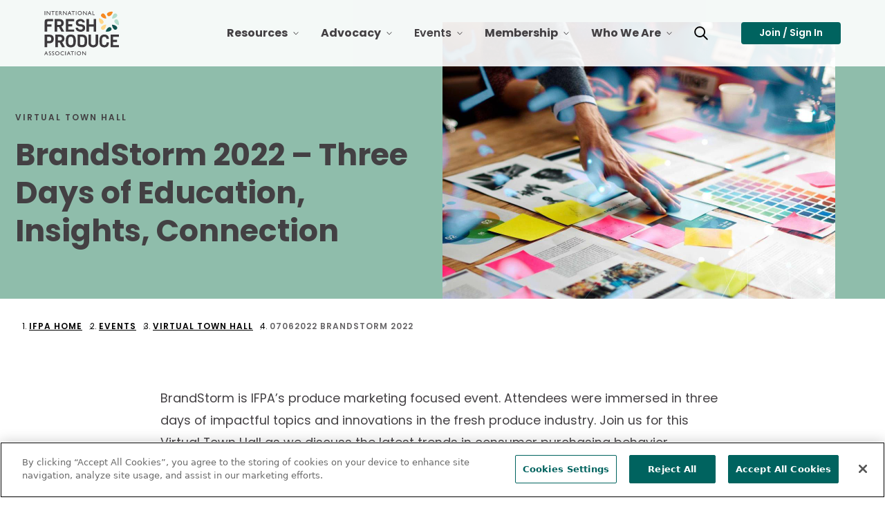

--- FILE ---
content_type: text/html; charset=utf-8
request_url: https://www.freshproduce.com/events/virtual-town-hall/2022/07062022-brandstorm-2022/
body_size: 38187
content:




<!DOCTYPE html>
<html lang="en" class="">
<head>
    <script src="https://cdn.optimizely.com/js/6733203359662080.js"></script>
    <meta charset="utf-8">
    <meta http-equiv="X-UA-Compatible" content="IE=edge">
    <meta name="viewport" content="width=device-width, initial-scale=1, maximum-scale=5" />
    <meta name="author" content="" />

    <link rel="apple-touch-icon" sizes="180x180" href="/favicons/apple-touch-icon.png?v=8.0.0.0">
    <link rel="icon" type="image/png" sizes="32x32" href="/favicons/favicon-32x32.png?v=8.0.0.0">
    <link rel="icon" type="image/png" sizes="16x16" href="/favicons/favicon-16x16.png?v=8.0.0.0">
    <link rel="manifest" href="/favicons/site.webmanifest?v=8.0.0.0">
    <link rel="mask-icon" href="/favicons/safari-pinned-tab.svg?v=8.0.0.0" color="#5bbad5">
    <meta name="msapplication-TileColor" content="#da532c">
    <meta name="theme-color" content="#ffffff">

    <link rel="canonical" href="https://www.freshproduce.com/events/virtual-town-hall/2022/07062022-brandstorm-2022/"/>
    <meta name="title" property="title" content="BrandStorm 2022 – Fruit & Vegetable Marketing Education, Insight and Connections" />
<meta name="keywords" property="keywords" content="BrandStorm, IFPA, retail, conference, produce" />
<meta name="description" property="description" content="Watch as we discuss the latest trends in consumer purchasing behavior, branding, sustainability and retail formats revealed at IFPA's BrandStorm conference." />



    <title> BrandStorm 2022 &#x2013; Fruit &amp; Vegetable Marketing Education, Insight and Connections</title>
    <link rel="icon" href="/favicon.ico" type="image/x-icon" />

    <link rel="stylesheet preload" href="/dist/Produce/styles.css?v=8.0.0.0" as="style" />
    
    
    <script>
!function(T,l,y){var S=T.location,k="script",D="instrumentationKey",C="ingestionendpoint",I="disableExceptionTracking",E="ai.device.",b="toLowerCase",w="crossOrigin",N="POST",e="appInsightsSDK",t=y.name||"appInsights";(y.name||T[e])&&(T[e]=t);var n=T[t]||function(d){var g=!1,f=!1,m={initialize:!0,queue:[],sv:"5",version:2,config:d};function v(e,t){var n={},a="Browser";return n[E+"id"]=a[b](),n[E+"type"]=a,n["ai.operation.name"]=S&&S.pathname||"_unknown_",n["ai.internal.sdkVersion"]="javascript:snippet_"+(m.sv||m.version),{time:function(){var e=new Date;function t(e){var t=""+e;return 1===t.length&&(t="0"+t),t}return e.getUTCFullYear()+"-"+t(1+e.getUTCMonth())+"-"+t(e.getUTCDate())+"T"+t(e.getUTCHours())+":"+t(e.getUTCMinutes())+":"+t(e.getUTCSeconds())+"."+((e.getUTCMilliseconds()/1e3).toFixed(3)+"").slice(2,5)+"Z"}(),iKey:e,name:"Microsoft.ApplicationInsights."+e.replace(/-/g,"")+"."+t,sampleRate:100,tags:n,data:{baseData:{ver:2}}}}var h=d.url||y.src;if(h){function a(e){var t,n,a,i,r,o,s,c,u,p,l;g=!0,m.queue=[],f||(f=!0,t=h,s=function(){var e={},t=d.connectionString;if(t)for(var n=t.split(";"),a=0;a<n.length;a++){var i=n[a].split("=");2===i.length&&(e[i[0][b]()]=i[1])}if(!e[C]){var r=e.endpointsuffix,o=r?e.location:null;e[C]="https://"+(o?o+".":"")+"dc."+(r||"services.visualstudio.com")}return e}(),c=s[D]||d[D]||"",u=s[C],p=u?u+"/v2/track":d.endpointUrl,(l=[]).push((n="SDK LOAD Failure: Failed to load Application Insights SDK script (See stack for details)",a=t,i=p,(o=(r=v(c,"Exception")).data).baseType="ExceptionData",o.baseData.exceptions=[{typeName:"SDKLoadFailed",message:n.replace(/\./g,"-"),hasFullStack:!1,stack:n+"\nSnippet failed to load ["+a+"] -- Telemetry is disabled\nHelp Link: https://go.microsoft.com/fwlink/?linkid=2128109\nHost: "+(S&&S.pathname||"_unknown_")+"\nEndpoint: "+i,parsedStack:[]}],r)),l.push(function(e,t,n,a){var i=v(c,"Message"),r=i.data;r.baseType="MessageData";var o=r.baseData;return o.message='AI (Internal): 99 message:"'+("SDK LOAD Failure: Failed to load Application Insights SDK script (See stack for details) ("+n+")").replace(/\"/g,"")+'"',o.properties={endpoint:a},i}(0,0,t,p)),function(e,t){if(JSON){var n=T.fetch;if(n&&!y.useXhr)n(t,{method:N,body:JSON.stringify(e),mode:"cors"});else if(XMLHttpRequest){var a=new XMLHttpRequest;a.open(N,t),a.setRequestHeader("Content-type","application/json"),a.send(JSON.stringify(e))}}}(l,p))}function i(e,t){f||setTimeout(function(){!t&&m.core||a()},500)}var e=function(){var n=l.createElement(k);n.src=h;var e=y[w];return!e&&""!==e||"undefined"==n[w]||(n[w]=e),n.onload=i,n.onerror=a,n.onreadystatechange=function(e,t){"loaded"!==n.readyState&&"complete"!==n.readyState||i(0,t)},n}();y.ld<0?l.getElementsByTagName("head")[0].appendChild(e):setTimeout(function(){l.getElementsByTagName(k)[0].parentNode.appendChild(e)},y.ld||0)}try{m.cookie=l.cookie}catch(p){}function t(e){for(;e.length;)!function(t){m[t]=function(){var e=arguments;g||m.queue.push(function(){m[t].apply(m,e)})}}(e.pop())}var n="track",r="TrackPage",o="TrackEvent";t([n+"Event",n+"PageView",n+"Exception",n+"Trace",n+"DependencyData",n+"Metric",n+"PageViewPerformance","start"+r,"stop"+r,"start"+o,"stop"+o,"addTelemetryInitializer","setAuthenticatedUserContext","clearAuthenticatedUserContext","flush"]),m.SeverityLevel={Verbose:0,Information:1,Warning:2,Error:3,Critical:4};var s=(d.extensionConfig||{}).ApplicationInsightsAnalytics||{};if(!0!==d[I]&&!0!==s[I]){var c="onerror";t(["_"+c]);var u=T[c];T[c]=function(e,t,n,a,i){var r=u&&u(e,t,n,a,i);return!0!==r&&m["_"+c]({message:e,url:t,lineNumber:n,columnNumber:a,error:i}),r},d.autoExceptionInstrumented=!0}return m}(y.cfg);function a(){y.onInit&&y.onInit(n)}(T[t]=n).queue&&0===n.queue.length?(n.queue.push(a),n.trackPageView({})):a()}(window,document,{src: "https://js.monitor.azure.com/scripts/b/ai.2.gbl.min.js", crossOrigin: "anonymous", cfg: {instrumentationKey: '93e8f772-e09c-4ab4-aa8f-f248bb7c3bb8', disableCookiesUsage: false }});
</script>
<script>
_iaq = [ ['client', 'b3bb03ab55594028b9109f5342852337'], ['track', 'consume'] ]; !function(d,s){var ia=d.createElement(s);ia.async=1,s=d.getElementsByTagName(s)[0],ia.src='//s.usea01.idio.episerver.net/ia.js',s.parentNode.insertBefore(ia,s)}(document,'script');
</script>

    <style>

.skip-to-content{visibility:hidden;}
.colorWhite{color:#fff!important;}
.large-body-link{font-size: 1.5rem!important; line-height: 2.5rem;}
.scheduleLinksOverride{color: #00635f; font-weight: 600; text-decoration: underline;}
.ifpaNumberCircle {
  width: 80px;
  height: 80px;
  background-color: #00635F;
  border-radius: 50%;
  color: #fff;
  display: flex;
  align-items: center;
  justify-content: center;
font-size:30px
 
}
.IfpaCallOut{
 background-color: #E7EFEF;
padding:4px;
}
</style>
<meta name="facebook-domain-verification" content="gsokmkp1v7vhus93hqqsksq9t03rod" />
<style />

</style>

    



    <!--AppInsights-->
    <script type="text/javascript">!function(T,l,y){var S=T.location,k="script",D="instrumentationKey",C="ingestionendpoint",I="disableExceptionTracking",E="ai.device.",b="toLowerCase",w="crossOrigin",N="POST",e="appInsightsSDK",t=y.name||"appInsights";(y.name||T[e])&&(T[e]=t);var n=T[t]||function(d){var g=!1,f=!1,m={initialize:!0,queue:[],sv:"5",version:2,config:d};function v(e,t){var n={},a="Browser";return n[E+"id"]=a[b](),n[E+"type"]=a,n["ai.operation.name"]=S&&S.pathname||"_unknown_",n["ai.internal.sdkVersion"]="javascript:snippet_"+(m.sv||m.version),{time:function(){var e=new Date;function t(e){var t=""+e;return 1===t.length&&(t="0"+t),t}return e.getUTCFullYear()+"-"+t(1+e.getUTCMonth())+"-"+t(e.getUTCDate())+"T"+t(e.getUTCHours())+":"+t(e.getUTCMinutes())+":"+t(e.getUTCSeconds())+"."+((e.getUTCMilliseconds()/1e3).toFixed(3)+"").slice(2,5)+"Z"}(),iKey:e,name:"Microsoft.ApplicationInsights."+e.replace(/-/g,"")+"."+t,sampleRate:100,tags:n,data:{baseData:{ver:2}}}}var h=d.url||y.src;if(h){function a(e){var t,n,a,i,r,o,s,c,u,p,l;g=!0,m.queue=[],f||(f=!0,t=h,s=function(){var e={},t=d.connectionString;if(t)for(var n=t.split(";"),a=0;a<n.length;a++){var i=n[a].split("=");2===i.length&&(e[i[0][b]()]=i[1])}if(!e[C]){var r=e.endpointsuffix,o=r?e.location:null;e[C]="https://"+(o?o+".":"")+"dc."+(r||"services.visualstudio.com")}return e}(),c=s[D]||d[D]||"",u=s[C],p=u?u+"/v2/track":d.endpointUrl,(l=[]).push((n="SDK LOAD Failure: Failed to load Application Insights SDK script (See stack for details)",a=t,i=p,(o=(r=v(c,"Exception")).data).baseType="ExceptionData",o.baseData.exceptions=[{typeName:"SDKLoadFailed",message:n.replace(/\./g,"-"),hasFullStack:!1,stack:n+"\nSnippet failed to load ["+a+"] -- Telemetry is disabled\nHelp Link: https://go.microsoft.com/fwlink/?linkid=2128109\nHost: "+(S&&S.pathname||"_unknown_")+"\nEndpoint: "+i,parsedStack:[]}],r)),l.push(function(e,t,n,a){var i=v(c,"Message"),r=i.data;r.baseType="MessageData";var o=r.baseData;return o.message='AI (Internal): 99 message:"'+("SDK LOAD Failure: Failed to load Application Insights SDK script (See stack for details) ("+n+")").replace(/\"/g,"")+'"',o.properties={endpoint:a},i}(0,0,t,p)),function(e,t){if(JSON){var n=T.fetch;if(n&&!y.useXhr)n(t,{method:N,body:JSON.stringify(e),mode:"cors"});else if(XMLHttpRequest){var a=new XMLHttpRequest;a.open(N,t),a.setRequestHeader("Content-type","application/json"),a.send(JSON.stringify(e))}}}(l,p))}function i(e,t){f||setTimeout(function(){!t&&m.core||a()},500)}var e=function(){var n=l.createElement(k);n.src=h;var e=y[w];return!e&&""!==e||"undefined"==n[w]||(n[w]=e),n.onload=i,n.onerror=a,n.onreadystatechange=function(e,t){"loaded"!==n.readyState&&"complete"!==n.readyState||i(0,t)},n}();y.ld<0?l.getElementsByTagName("head")[0].appendChild(e):setTimeout(function(){l.getElementsByTagName(k)[0].parentNode.appendChild(e)},y.ld||0)}try{m.cookie=l.cookie}catch(p){}function t(e){for(;e.length;)!function(t){m[t]=function(){var e=arguments;g||m.queue.push(function(){m[t].apply(m,e)})}}(e.pop())}var n="track",r="TrackPage",o="TrackEvent";t([n+"Event",n+"PageView",n+"Exception",n+"Trace",n+"DependencyData",n+"Metric",n+"PageViewPerformance","start"+r,"stop"+r,"start"+o,"stop"+o,"addTelemetryInitializer","setAuthenticatedUserContext","clearAuthenticatedUserContext","flush"]),m.SeverityLevel={Verbose:0,Information:1,Warning:2,Error:3,Critical:4};var s=(d.extensionConfig||{}).ApplicationInsightsAnalytics||{};if(!0!==d[I]&&!0!==s[I]){var c="onerror";t(["_"+c]);var u=T[c];T[c]=function(e,t,n,a,i){var r=u&&u(e,t,n,a,i);return!0!==r&&m["_"+c]({message:e,url:t,lineNumber:n,columnNumber:a,error:i}),r},d.autoExceptionInstrumented=!0}return m}(y.cfg);function a(){y.onInit&&y.onInit(n)}(T[t]=n).queue&&0===n.queue.length?(n.queue.push(a),n.trackPageView({})):a()}(window,document,{
src: "https://js.monitor.azure.com/scripts/b/ai.2.min.js", // The SDK URL Source
crossOrigin: "anonymous", 
cfg: { // Application Insights Configuration
    instrumentationKey: '93e8f772-e09c-4ab4-aa8f-f248bb7c3bb8'
}});</script>
    <meta property="og:title" content="BrandStorm 2022 – Three Days of Education, Insights, Connection" />
<meta property="og:type" content="website" />
<meta property="og:url" content="/events/virtual-town-hall/2022/07062022-brandstorm-2022/" />
<meta property="og:locale" content="en" />
<meta property="og:site_name" content="International Fresh Produce Association" />
<meta name="twitter:title" content="BrandStorm 2022 – Three Days of Education, Insights, Connection" />
<meta name="twitter:card" content="summary" />
<meta name="twitter:site" content="" />
<meta property="og:description" content="Watch as we discuss the latest trends in consumer purchasing behavior, branding, sustainability and retail formats revealed at IFPA's BrandStorm conference." />
<meta name="twitter:description" content="Watch as we discuss the latest trends in consumer purchasing behavior, branding, sustainability and retail formats revealed at IFPA's BrandStorm conference." />
<meta property="og:image" content="https://www.freshproduce.com/siteassets/images/events/vth/brandstormvth.jpg/_croppings/resource-detail-page-open-graph.jpg" />
<meta name="twitter:image" content="https://www.freshproduce.com/siteassets/images/events/vth/brandstormvth.jpg/_croppings/resource-detail-page-open-graph.jpg" />

    <meta property="article:published_time" content="2022-07-08T13:32:00"/>
<meta property="article:category" content="Virtual Town Hall"/>
<meta property="article:tag" content="Virtual Town Hall"/>
<meta property="article:tag" content="Brandstorm"/>
<meta property="article:content_type" content="ResourceDetailPage"/>
<meta property="idio:accent_color" content="default"/>
<meta property="idio:eyebrow" content="Virtual Town Hall"/>
<meta property="idio:tile_grid" content="https://www.freshproduce.com/siteassets/images/events/vth/brandstormvth.jpg/_croppings/resource-detail-page-grid.jpg"/>
<meta property="idio:tile_list" content="https://www.freshproduce.com/siteassets/images/events/vth/brandstormvth.jpg/_croppings/resource-detail-page-list.jpg"/>
<meta property="idio:tile_feature" content="https://www.freshproduce.com/siteassets/images/events/vth/brandstormvth.jpg/_croppings/resource-detail-page-feature.jpg"/>
<script type="text/javascript">!function(d,s){var ip=d.createElement(s);ip.async=1,s=d.getElementsByTagName(s)[0],ip.src='//s.usea01.idio.episerver.net/ip.js',s.parentNode.insertBefore(ip, s)}(document,'script');</script>

    <!--Google Tag Manager -->
<script>(function(w,d,s,l,i){w[l]=w[l]||[];w[l].push({'gtm.start':
new Date().getTime(),event:'gtm.js'});var f=d.getElementsByTagName(s)[0],
j=d.createElement(s),dl=l!='dataLayer'?'&l='+l:'';j.async=true;j.src=
'https://www.googletagmanager.com/gtm.js?id='+i+dl;f.parentNode.insertBefore(j,f);
})(window,document,'script','dataLayer','GTM-KCQ6PN7');</script>
<!-- End Google Tag Manager -->

    
    <script type="text/javascript" src="https://platform-api.sharethis.com/js/sharethis.js#property=64b00f630f9156001a29198d&product=inline-share-buttons&source=platform" async="async"></script>


     
</head>


<body class="resource-detail-page color-agave">
    

    <!-- Google Tag Manager (noscript) -->
<noscript>
    <iframe src="https://www.googletagmanager.com/ns.html?id=GTM-KCQ6PN7" height="0" width="0" style="display: none; visibility: hidden" ></ iframe > 
</noscript>
<!-- End Google Tag Manager (noscript) -->

    
    



<header>
    <nav class="mega-menu" role="navigation" aria-label="Main Navigation">
        <div class="nav-wrapper">
            <a href="#pageContent" class="skip-to-content">Skip Navigation</a>
            <div class="header">
                <button class="navbar-toggle" type="button">
                    <span class="sr-only">Toggle Navigation</span>
                    <span class="icon-bar"></span>
                    <span class="icon-bar"></span>
                    <span class="icon-bar"></span>
                </button>
                <div class="nav-brand">
                    <a href="/" aria-label="Primary Logo">
                        

<svg width="684" height="407" viewBox="0 0 684 407" fill="none" xmlns="http://www.w3.org/2000/svg"><path d="M15.27 370.291H18.84L34.78 406.011H29.57L24.83 395.471H9.67L5.23 406.011H0L15.27 370.291ZM22.74 391.011L17 378.101L11.69 391.011H22.74ZM52.68 391.181L48.81 388.831C46.8216 387.72 45.0661 386.237 43.64 384.461C42.6107 383.018 42.071 381.283 42.1 379.511C42.0504 378.226 42.2846 376.946 42.7858 375.762C43.2871 374.578 44.0431 373.519 45 372.661C47.0963 370.843 49.8079 369.895 52.58 370.011C55.4944 369.993 58.3448 370.865 60.75 372.511V378.281C59.6824 377.152 58.4023 376.244 56.9831 375.611C55.5639 374.978 54.0336 374.631 52.48 374.591C51.0259 374.529 49.5898 374.932 48.38 375.741C47.8869 376.059 47.4818 376.495 47.2021 377.011C46.9225 377.527 46.7773 378.104 46.78 378.691C46.7912 379.802 47.2113 380.87 47.96 381.691C49.0584 382.868 50.342 383.858 51.76 384.621L55.64 386.921C59.98 389.508 62.15 392.804 62.15 396.811C62.1963 398.106 61.964 399.395 61.4689 400.593C60.9737 401.79 60.2273 402.867 59.28 403.751C57.2458 405.582 54.5741 406.54 51.84 406.421C48.3741 406.434 45.0015 405.298 42.25 403.191V396.721C45.0033 400.248 48.1833 402.011 51.79 402.011C53.2403 402.066 54.6614 401.593 55.79 400.681C56.2935 400.283 56.6989 399.776 56.9746 399.196C57.2503 398.617 57.389 397.982 57.38 397.341C57.3667 395.121 55.8 393.058 52.68 391.151V391.181ZM81.75 391.181L77.89 388.831C75.8988 387.72 74.1402 386.237 72.71 384.461C71.6807 383.018 71.141 381.283 71.17 379.511C71.1261 378.23 71.364 376.956 71.8669 375.777C72.3697 374.599 73.1252 373.545 74.08 372.691C76.1703 370.867 78.8776 369.908 81.65 370.011C84.5644 369.993 87.4148 370.865 89.82 372.511V378.281C88.7528 377.151 87.4727 376.243 86.0534 375.61C84.6341 374.977 83.1037 374.63 81.55 374.591C80.0988 374.528 78.6655 374.931 77.46 375.741C76.9657 376.058 76.5591 376.494 76.2778 377.01C75.9964 377.526 75.8493 378.104 75.85 378.691C75.8659 379.801 76.2853 380.867 77.03 381.691C78.1305 382.866 79.4137 383.855 80.83 384.621L84.72 386.921C89.0533 389.508 91.22 392.804 91.22 396.811C91.2656 398.105 91.034 399.393 90.5407 400.59C90.0474 401.787 89.3039 402.865 88.36 403.751C86.3236 405.578 83.6534 406.536 80.92 406.421C77.4513 406.433 74.076 405.297 71.32 403.191V396.721C74.0667 400.248 77.2467 402.011 80.86 402.011C82.3103 402.066 83.7314 401.593 84.86 400.681C85.3635 400.283 85.7689 399.776 86.0446 399.196C86.3203 398.617 86.459 397.982 86.45 397.341C86.4433 395.121 84.8767 393.058 81.75 391.151V391.181ZM119.47 370.011C121.986 369.934 124.492 370.355 126.844 371.249C129.197 372.143 131.35 373.493 133.18 375.221C134.965 376.891 136.376 378.92 137.32 381.174C138.265 383.429 138.721 385.857 138.66 388.301C138.724 390.738 138.263 393.159 137.309 395.402C136.355 397.646 134.93 399.657 133.13 401.301C129.339 404.78 124.332 406.63 119.19 406.451C116.728 406.526 114.275 406.109 111.976 405.225C109.677 404.341 107.577 403.007 105.8 401.301C104.052 399.645 102.673 397.639 101.751 395.415C100.83 393.191 100.386 390.798 100.45 388.391C100.379 385.94 100.823 383.501 101.751 381.231C102.679 378.961 104.072 376.91 105.84 375.211C107.651 373.48 109.79 372.129 112.13 371.236C114.471 370.343 116.966 369.926 119.47 370.011ZM119.67 374.841C117.833 374.778 116.001 375.084 114.284 375.74C112.567 376.396 110.998 377.389 109.67 378.661C108.375 379.923 107.358 381.44 106.683 383.118C106.008 384.795 105.69 386.594 105.75 388.401C105.703 390.183 106.029 391.954 106.708 393.603C107.386 395.251 108.402 396.739 109.69 397.971C112.399 400.436 115.933 401.795 119.596 401.78C123.258 401.765 126.781 400.378 129.47 397.891C130.773 396.642 131.801 395.135 132.49 393.467C133.179 391.799 133.512 390.005 133.47 388.201C133.504 386.424 133.165 384.66 132.477 383.022C131.788 381.385 130.764 379.909 129.47 378.691C128.178 377.424 126.645 376.428 124.962 375.764C123.279 375.099 121.479 374.778 119.67 374.821V374.841ZM180.76 397.841V403.441C176.782 405.537 172.336 406.587 167.84 406.491C164.321 406.605 160.835 405.78 157.74 404.101C154.997 402.536 152.727 400.259 151.17 397.511C149.572 394.753 148.74 391.618 148.76 388.431C148.711 385.989 149.178 383.564 150.131 381.315C151.084 379.066 152.501 377.044 154.29 375.381C156.096 373.626 158.233 372.247 160.576 371.326C162.919 370.404 165.422 369.957 167.94 370.011C172.246 370.163 176.478 371.184 180.38 373.011V378.481C176.699 376.246 172.495 375.018 168.19 374.921C166.329 374.863 164.474 375.174 162.734 375.836C160.993 376.499 159.402 377.5 158.05 378.781C156.743 380.018 155.711 381.517 155.022 383.18C154.332 384.842 154.001 386.632 154.05 388.431C153.997 390.226 154.326 392.012 155.015 393.671C155.705 395.33 156.739 396.823 158.05 398.051C160.802 400.599 164.452 401.951 168.2 401.811C172.689 401.726 177.055 400.328 180.76 397.791V397.841ZM192.28 370.551H197.37V406.011H192.28V370.551ZM221.81 370.341H225.39L241.32 406.011H236.12L231.38 395.471H216.22L211.78 406.011H206.55L221.81 370.341ZM229.29 391.011L223.55 378.131L218.24 391.011H229.29ZM242.18 370.481H271.87V375.011H259.48V406.011H254.37V375.011H242.18V370.481ZM281.94 370.531H287V406.011H281.91L281.94 370.531ZM317.57 370.021C320.086 369.944 322.592 370.365 324.944 371.259C327.297 372.153 329.45 373.503 331.28 375.231C333.065 376.901 334.476 378.93 335.42 381.184C336.365 383.439 336.821 385.867 336.76 388.311C336.824 390.748 336.363 393.169 335.409 395.413C334.455 397.656 333.03 399.667 331.23 401.311C327.439 404.79 322.432 406.64 317.29 406.461C314.828 406.536 312.375 406.119 310.076 405.235C307.777 404.351 305.677 403.017 303.9 401.311C302.152 399.655 300.773 397.649 299.851 395.425C298.93 393.201 298.486 390.808 298.55 388.401C298.479 385.95 298.923 383.511 299.851 381.241C300.779 378.971 302.172 376.92 303.94 375.221C305.75 373.488 307.889 372.135 310.229 371.24C312.57 370.346 315.066 369.928 317.57 370.011V370.021ZM317.77 374.851C315.933 374.788 314.101 375.094 312.384 375.75C310.667 376.406 309.098 377.399 307.77 378.671C306.475 379.933 305.458 381.45 304.783 383.128C304.108 384.805 303.79 386.604 303.85 388.411C303.803 390.193 304.129 391.964 304.808 393.613C305.486 395.261 306.502 396.749 307.79 397.981C310.499 400.446 314.033 401.805 317.696 401.79C321.358 401.775 324.881 400.388 327.57 397.901C328.873 396.652 329.901 395.145 330.59 393.477C331.279 391.809 331.612 390.015 331.57 388.211C331.604 386.434 331.266 384.67 330.577 383.032C329.888 381.395 328.864 379.919 327.57 378.701C326.279 377.432 324.746 376.435 323.063 375.768C321.38 375.102 319.58 374.78 317.77 374.821V374.851ZM376.47 370.531H381.3V406.011H376.93L353.17 378.631V406.011H348.38V370.501H352.5L376.5 398.101L376.47 370.531ZM3.77 0.520852H8.86V36.0609H3.77V0.520852ZM50.19 0.520852H55V36.0609H50.65L26.89 8.69085V36.0609H22.11V0.520852H26.23L50.23 28.1209L50.19 0.520852ZM64.82 0.520852H94.51V5.01085H82.12V36.0609H77V5.01085H64.82V0.520852ZM104.52 0.520852H124.67V5.01085H109.61V15.8909H124.16V20.4409H109.61V31.4409H125.16V36.0109H104.52V0.520852ZM135.94 36.0609V0.520852H144.84C148.44 0.520852 151.293 1.41085 153.4 3.19085C154.447 4.0729 155.277 5.18348 155.826 6.437C156.376 7.69051 156.63 9.05348 156.57 10.4209C156.61 12.3264 156.062 14.1981 155 15.7809C153.899 17.3399 152.345 18.5232 150.55 19.1709C151.801 20.0222 152.922 21.0494 153.88 22.2208C155.559 24.3823 157.095 26.6504 158.48 29.0109C159.72 31.0109 160.72 32.5309 161.48 33.5709L163.36 36.1109H157.3L155.75 33.7709C155.658 33.6219 155.558 33.4784 155.45 33.3409L154.45 31.9309L152.87 29.3409L151.17 26.5609C150.306 25.2969 149.336 24.1093 148.27 23.0109C147.571 22.2803 146.773 21.6509 145.9 21.1409C144.775 20.684 143.561 20.489 142.35 20.5709H141V36.0609H135.94ZM142.55 4.84085H141V16.0609H143C144.792 16.1752 146.59 15.9513 148.3 15.4009C149.234 14.9794 150.016 14.2813 150.54 13.4009C151.078 12.4935 151.355 11.4554 151.34 10.4009C151.347 9.33484 151.037 8.29084 150.45 7.40085C149.857 6.49713 148.976 5.82047 147.95 5.48085C146.192 4.9983 144.372 4.78256 142.55 4.84085ZM200.7 0.520852H205.54V36.0609H201.16L177.4 8.69085V36.0609H172.62V0.520852H176.74L200.74 28.1209L200.7 0.520852ZM229.7 0.320852H233.28L249.22 36.0609H244L239.26 25.5309H224.11L219.67 36.0609H214.44L229.7 0.320852ZM237.18 21.0109L231.44 8.13085L226.13 21.0109H237.18ZM250.07 0.470852H279.76V5.01085H267.37V36.0609H262.26V5.01085H250.07V0.470852ZM289.83 0.470852H294.92V36.0609H289.83V0.470852ZM325.46 0.0108516C327.977 -0.0666877 330.484 0.354637 332.837 1.25054C335.19 2.14644 337.342 3.49921 339.17 5.23085C340.957 6.89707 342.37 8.92388 343.314 11.1771C344.259 13.4303 344.714 15.8585 344.65 18.3009C344.714 20.7375 344.253 23.1595 343.299 25.4025C342.345 27.6455 340.92 29.6571 339.12 31.3009C335.327 34.7762 330.322 36.6252 325.18 36.4509C322.718 36.5238 320.266 36.1061 317.967 35.2219C315.668 34.3377 313.569 33.0048 311.79 31.3009C310.042 29.6428 308.663 27.6357 307.741 25.4098C306.819 23.184 306.376 20.7891 306.44 18.3809C306.37 15.931 306.813 13.4936 307.741 11.2254C308.669 8.95718 310.062 6.90839 311.83 5.21085C313.641 3.47968 315.779 2.12789 318.12 1.2349C320.461 0.341914 322.956 -0.074253 325.46 0.0108516ZM325.66 4.84085C323.823 4.78057 321.992 5.08738 320.275 5.7433C318.558 6.39923 316.989 7.3911 315.66 8.66085C314.365 9.92255 313.348 11.4404 312.673 13.1175C311.998 14.7946 311.68 16.594 311.74 18.4009C311.681 20.1873 311.999 21.9662 312.672 23.6219C313.346 25.2776 314.361 26.7729 315.65 28.0109C318.355 30.4821 321.891 31.8457 325.556 31.8309C329.22 31.8161 332.745 30.4239 335.43 27.9309C336.733 26.6818 337.761 25.1752 338.45 23.5069C339.139 21.8386 339.472 20.0452 339.43 18.2409C339.466 16.4655 339.128 14.7026 338.439 13.0661C337.75 11.4296 336.725 9.95601 335.43 8.74085C334.145 7.47047 332.618 6.47075 330.94 5.80086C329.262 5.13098 327.467 4.80453 325.66 4.84085ZM384.36 0.520852H389.2V36.0609H384.82L361.06 8.69085V36.0609H356.27V0.520852H360.4L384.4 28.1209L384.36 0.520852ZM413.36 0.320852H416.94L432.87 36.0609H427.66L422.93 25.5309H407.76L403.32 36.0609H398.09L413.36 0.320852ZM420.84 21.0109L415.1 8.13085L409.78 21.0109H420.84ZM442 0.520852H447.09V31.4309H463.09V36.0609H442V0.520852ZM80.11 94.0108H39.26C34.48 94.0108 31.1467 94.9342 29.26 96.7808C27.3733 98.6275 26.4267 101.828 26.42 106.381V122.491H67.25V142.681H26.4V189.681H3.77V97.4209C3.77 88.8542 5.64333 82.7775 9.39 79.1908C13.1367 75.6042 19.5633 73.8142 28.67 73.8208H80.11V94.0108ZM183.47 189.711H157.27L134.64 146.711H118.36V189.711H95.74V73.8208H141.15C152.65 73.8208 161.793 77.3175 168.58 84.3109C175.367 91.3042 178.757 100.178 178.75 110.931C178.929 118.162 176.791 125.261 172.65 131.191C168.973 136.593 163.711 140.722 157.59 143.011L183.47 189.711ZM151.47 122.891C154.58 119.536 156.247 115.093 156.11 110.521C156.11 105.581 154.617 101.581 151.63 98.5209C148.643 95.4609 144.643 93.9408 139.63 93.9608H118.36V127.821H139.69C141.895 127.888 144.088 127.483 146.123 126.632C148.158 125.782 149.988 124.506 151.49 122.891H151.47ZM274.47 189.711H198.12V73.8208H274.46V94.0108H220.75V121.191H256.75V141.381H220.75V169.541H274.46L274.47 189.711ZM374.74 155.531C374.74 166.491 370.723 175.091 362.69 181.331C354.657 187.571 344.403 190.691 331.93 190.691C321.818 190.626 311.915 187.813 303.28 182.551C298.576 179.572 294.71 175.442 292.05 170.551C289.059 165.153 287.545 159.061 287.66 152.891H308.19C308.269 155.463 308.994 157.975 310.297 160.194C311.601 162.413 313.441 164.269 315.65 165.591C320.58 168.829 326.362 170.528 332.26 170.471C345.82 170.471 352.6 165.698 352.6 156.151C352.6 148.344 347.99 143.731 338.77 142.311L319.89 140.311C310.443 138.898 302.953 135.534 297.42 130.221C291.887 124.908 289.12 117.258 289.12 107.271C289.12 97.2709 293.08 89.0209 301 82.5209C308.92 76.0209 318.92 72.7675 331 72.7608C343.093 72.7608 352.83 75.8275 360.21 81.9608C363.758 84.7858 366.603 88.3937 368.524 92.5019C370.444 96.6101 371.388 101.107 371.28 105.641C371.28 105.641 355.99 105.581 350.87 105.581C348.77 96.8342 342.497 92.4575 332.05 92.4509C325.43 92.4509 320.25 93.8642 316.51 96.6908C312.77 99.5175 310.897 102.851 310.89 106.691C310.814 108.421 311.143 110.145 311.849 111.727C312.556 113.308 313.621 114.703 314.96 115.801C317.865 118.136 321.375 119.596 325.08 120.011L343.64 122.011C364.373 124.824 374.737 135.998 374.73 155.531H374.74ZM474.84 189.711H452.21V142.831H409.72V189.711H387.1V73.8208H409.72V122.821H452.21V73.8208H474.83L474.84 189.711ZM76.94 226.861C83.6067 233.528 86.94 243.321 86.94 256.241C86.94 269.161 83.6067 278.954 76.94 285.621C70.2733 292.288 60.86 295.621 48.7 295.621H26.4V332.731H3.77V216.851H48.7C60.8533 216.851 70.2667 220.188 76.94 226.861ZM64.32 256.241C64.32 243.421 58.7333 237.011 47.56 237.011H26.4V275.261H47.56C52.98 275.261 57.13 273.798 60.01 270.871C62.89 267.944 64.3267 263.068 64.32 256.241ZM189.66 332.741H163.45L140.82 289.741H124.55V332.741H101.92V216.851H147.34C158.84 216.851 167.98 220.348 174.76 227.341C181.54 234.334 184.933 243.224 184.94 254.011C185.116 261.243 182.975 268.342 178.83 274.271C175.142 279.641 169.886 283.741 163.78 286.011L189.66 332.741ZM157.66 265.921C160.77 262.566 162.437 258.123 162.3 253.551C162.3 248.611 160.807 244.611 157.82 241.551C154.833 238.491 150.833 236.971 145.82 236.991H124.55V270.851H145.87C148.075 270.919 150.269 270.514 152.304 269.664C154.339 268.814 156.169 267.537 157.67 265.921H157.66ZM289.26 269.421V278.211C289.26 297.644 285.593 311.751 278.26 320.531C270.927 329.311 259.18 333.708 243.02 333.721C226.847 333.721 215.153 329.324 207.94 320.531C200.727 311.738 197.117 297.468 197.11 277.721V269.261C197.11 251.261 200.777 237.858 208.11 229.051C215.443 220.244 227.073 215.851 243 215.871C258.893 215.871 270.583 220.321 278.07 229.221C285.557 238.121 289.29 251.521 289.27 269.421H289.26ZM266.64 277.721V271.721C266.64 261.301 265.337 253.001 262.73 246.821C259.697 239.614 253.19 236.011 243.21 236.011C233.117 236.011 226.55 239.594 223.51 246.761C221.023 252.621 219.777 260.921 219.77 271.661V277.661C219.77 291.661 221.723 301.104 225.63 305.991C227.425 308.269 229.739 310.083 232.38 311.281C235.765 312.712 239.401 313.457 243.077 313.47C246.753 313.484 250.394 312.767 253.79 311.361C256.437 310.168 258.776 308.386 260.63 306.151C262.422 303.723 263.695 300.952 264.37 298.011C265.89 292.731 266.65 285.968 266.65 277.721H266.64ZM392.46 274.301L392.63 286.841C392.362 293.592 391.38 300.296 389.7 306.841C388.04 312.477 384.938 317.581 380.7 321.651C373.32 329.031 362.577 332.721 348.47 332.721C331.87 332.721 320.477 330.524 314.29 326.131C308.103 321.738 305.01 313.788 305.01 302.281V216.851H350.1C363.12 216.851 373.32 220.538 380.7 227.911C386.615 233.763 390.349 241.463 391.28 249.731C392.161 257.89 392.559 266.095 392.47 274.301H392.46ZM369 295.061C369.72 288.222 370.021 281.346 369.9 274.471C370.029 267.702 369.729 260.932 369 254.201C368.612 250.563 367.228 247.103 365 244.201C361.073 239.408 355.407 237.011 348 237.011H327.69V301.141C327.69 305.481 329.153 308.481 332.08 310.141C335.007 311.801 340.243 312.614 347.79 312.581C355.33 312.581 361.053 310.191 364.96 305.411C366.987 302.911 368.333 299.461 369 295.061ZM493.44 216.851V293.011C493.44 305.604 489.18 315.534 480.66 322.801C472.14 330.068 461.643 333.704 449.17 333.711C436.69 333.711 426.19 330.074 417.67 322.801C409.15 315.528 404.873 305.598 404.84 293.011V216.851H427.47V292.211C427.47 299.371 429.45 304.704 433.41 308.211C437.37 311.718 442.607 313.481 449.12 313.501C455.627 313.501 460.89 311.738 464.91 308.211C468.93 304.684 470.93 299.351 470.91 292.211V216.851H493.44ZM571.57 287.851H592.57C592.57 302.604 588.88 313.938 581.5 321.851C574.12 329.764 563.687 333.721 550.2 333.721C520.58 333.721 505.767 316.304 505.76 281.471V271.701C505.76 244.254 513.357 227.054 528.55 220.101C534.55 217.281 541.767 215.871 550.2 215.871C562.573 215.871 572.64 219.261 580.4 226.041C588.16 232.821 592.027 242.614 592 255.421H570.87C569.677 249.021 567.56 244.194 564.52 240.941C561.48 237.688 556.707 236.044 550.2 236.011C542.6 236.011 536.957 238.398 533.27 243.171C530.67 246.544 529.15 252.298 528.71 260.431C528.497 263.031 528.39 266.558 528.39 271.011V281.101C528.39 293.581 530.127 302.101 533.6 306.661C537.18 311.208 542.74 313.484 550.28 313.491C557.82 313.498 563.03 311.411 565.91 307.231C568.777 303.084 570.647 296.614 571.52 287.821L571.57 287.851ZM684 332.741H607.66V216.851H684V237.011H630.28V264.211H666.28V284.401H630.28V312.561H684V332.741Z" fill="#3C393C" /><path d="M549.64 26.8508C565.29 41.7508 567.9 61.3008 568.11 69.1708C547.34 68.6208 533.72 61.0808 524.79 51.5108C509.45 35.0608 533.35 11.3308 549.64 26.8508ZM601.37 44.7508C612.68 38.1708 623.06 26.5708 628.21 6.4408C620.49 4.8908 600.85 3.0908 582.84 15.0408C564.09 27.4808 581.92 56.0608 601.37 44.7508Z" fill="#F68920" /><path d="M524.9 142.791C539.81 127.141 559.36 124.531 567.22 124.321C566.67 145.091 559.14 158.711 549.57 167.631C533.12 183.011 509.39 159.081 524.9 142.791ZM541.39 91.7209C534.81 80.4009 523.21 70.0109 503.08 64.8809C501.53 72.6009 499.74 92.2409 511.68 110.251C524.12 129.011 552.7 111.161 541.39 91.7209Z" fill="#FFD688" /><path d="M639 167.561C623.35 152.651 620.74 133.101 620.53 125.231C641.3 125.781 654.91 133.321 663.84 142.891C679.14 159.341 655.24 183.071 639 167.561ZM589.88 150.311C578.57 156.881 568.2 168.491 563.05 188.621C570.77 190.161 590.41 191.961 608.41 180.011C627.16 167.571 609.33 139.011 589.88 150.311Z" fill="#0E524D" /><path d="M663.68 51.6108C648.78 67.2608 629.23 69.8708 621.36 70.0808C621.91 49.3108 629.45 35.6908 639.01 26.7708C655.46 11.4208 679.19 35.3208 663.68 51.6108ZM644.54 102.381C651.12 113.691 662.72 124.071 682.85 129.221C684.4 121.501 686.2 101.861 674.25 83.8508C661.81 65.1108 633.23 82.9308 644.54 102.381Z" fill="#B2DDCC" /><title xmlns="">International Fresh Produce Association's Full Brand Logo</title></svg>


                        

<svg width="183" height="185" viewBox="0 0 183 185" fill="none" xmlns="http://www.w3.org/2000/svg"><path d="M47.6766 21.5291C63.3266 36.4291 65.9366 55.9791 66.1466 63.8491C45.3766 63.2991 31.7566 55.7591 22.8266 46.1891C7.4866 29.7391 31.3866 6.00914 47.6766 21.5291ZM99.4066 39.4291C110.717 32.8491 121.097 21.2491 126.247 1.11914C118.527 -0.430859 98.8866 -2.23086 80.8766 9.71914C62.1266 22.1591 79.9566 50.7391 99.4066 39.4291Z" fill="#F68920" /><path d="M22.9368 137.469C37.8468 121.819 57.3967 119.209 65.2567 118.999C64.7067 139.769 57.1768 153.389 47.6068 162.309C31.1568 177.689 7.42678 153.759 22.9368 137.469ZM39.4268 86.3992C32.8468 75.0792 21.2467 64.6892 1.11674 59.5592C-0.433258 67.2792 -2.22325 86.9192 9.71675 104.929C22.1567 123.689 50.7368 105.839 39.4268 86.3992Z" fill="#FFD688" /><path d="M137.037 162.239C121.387 147.329 118.777 127.779 118.567 119.909C139.337 120.459 152.947 127.999 161.877 137.569C177.177 154.019 153.277 177.749 137.037 162.239ZM87.9167 144.989C76.6067 151.559 66.2367 163.169 61.0867 183.299C68.8067 184.839 88.4467 186.639 106.447 174.689C125.197 162.249 107.367 133.689 87.9167 144.989Z" fill="#0E524D" /><path d="M161.716 46.2892C146.816 61.9391 127.266 64.5492 119.396 64.7592C119.946 43.9892 127.487 30.3692 137.047 21.4492C153.497 6.09915 177.226 29.9991 161.716 46.2892ZM142.576 97.0592C149.156 108.369 160.756 118.749 180.886 123.899C182.436 116.179 184.236 96.5391 172.286 78.5291C159.847 59.7891 131.266 77.6091 142.576 97.0592Z" fill="#B2DDCC" /><title xmlns="">International Fresh Produce Association's Minimal Seed Logo</title></svg>


                    </a>
                </div>
                <button class="search-toggle block md:hidden" type="button">
                    <span class="sr-only">Toggle Search</span>
                    

<svg width="20" height="20" viewBox="0 0 20 20" fill="none" xmlns="http://www.w3.org/2000/svg"><path fill-rule="evenodd" clip-rule="evenodd" d="M0.25 8.125C0.25 3.77575 3.77575 0.25 8.125 0.25C12.4742 0.25 16 3.77575 16 8.125C16.0027 9.8902 15.4097 11.6047 14.317 12.991L19.4762 18.1495C19.7131 18.3864 19.8056 18.7316 19.7189 19.0552C19.6322 19.3787 19.3795 19.6315 19.0559 19.7182C18.7324 19.8049 18.3871 19.7124 18.1502 19.4755L12.9917 14.317C11.6523 15.3708 9.9625 16 8.125 16C3.77575 16 0.25 12.4742 0.25 8.125ZM8.125 2.125C4.81129 2.125 2.125 4.81129 2.125 8.125C2.125 11.4387 4.81129 14.125 8.125 14.125C11.4387 14.125 14.125 11.4387 14.125 8.125C14.125 4.81129 11.4387 2.125 8.125 2.125Z" fill="black" /><title xmlns="">Search Icon</title></svg>


                </button>
            </div>
            <div class="categories">
                



<button data-id="block-2330" class="nav-item-dropdown default" aria-expanded="false" aria-controls="block-2330" aria-label="Open Toggle Resources sub-navigation" type="button">
    <span class="visually-hidden">toggle menu for Resources</span>
    
<img src="/siteassets/images/icons/navigation/icon-nav-resources.svg" alt="" />

    Resources
    <span class="caret">
        <svg viewBox="0 0 24 24">
            <path d="M15.8 12L7.1 3.3c-.5-.5-.5-1.3 0-1.8s1.3-.5 1.8 0L19.3 12 8.9 22.4c-.5.5-1.3.5-1.8 0s-.5-1.3 0-1.8l8.7-8.6z">
            </path>
        </svg>
    </span>
</button>

<div id="block-2330" class="megamenu-content megamenu-narrow  default  count-col-3 count-teasers-1" aria-hidden="true" role="navigation" aria-label="Resources">
    <div class="subnav-container">
        <div class="left-side">
                <div class="col-3">
                    <ul class="menu-list" role="menu">
                        


<li class="menu-list-item">
    <a href="/resources/Commodities/" target="" class="">Commodity Data</a>
</li>



<li class="menu-list-item">
    <a href="/resources/consumer-trends/" target="" class="">Consumer Trends</a>
</li>



<li class="menu-list-item">
    <a href="/resources/floral/" target="" class="">Floral</a>
</li>



<li class="menu-list-item">
    <a href="/resources/food-safety/" target="" class="">Food Safety</a>
</li>



<li class="menu-list-item">
    <a href="/resources/foodservice/" target="" class="">Foodservice</a>
</li>



<li class="menu-list-item">
    <a href="/resources/global-intelligence-engine/" target="" class="">Global Intelligence Engine</a>
</li>



<li class="menu-list-item">
    <a href="/resources/international-trade/" target="" class="">International Trade</a>
</li>



<li class="menu-list-item">
    <a href="/resources/marketing/" target="" class="">Marketing</a>
</li>



<li class="menu-list-item">
    <a href="/resources/retail/" target="" class="">Retail</a>
</li>



<li class="menu-list-item">
    <a href="/resources/supply-chain-management/" target="" class="">Supply Chain Management</a>
</li>



<li class="menu-list-item">
    <a href="/resources/sustainability/" target="" class="">Sustainability</a>
</li>



<li class="menu-list-item">
    <a href="/resources/talent/" target="" class="">Talent</a>
</li>



<li class="menu-list-item">
    <a href="/resources/technology/" target="" class="">Technology</a>
</li>


                    </ul>
                </div>
                <div class="cta-area">
                    <a class="score-button ghost-button" title="Browse Resources" href="/resources/">
                        Browse Resources
                    </a>
                </div>
        </div>
        <div class="right-side teasers-1">
            


 <div class="tile tile-teaser">
     <div class="image-wrapper">
        <img alt="Promo feature image for AI Data for the Produce Industry" src="https://www.freshproduce.com/siteassets/images/global-intelligence-engine/global-intelligence-engine-hero.jpg/_croppings/resource-detail-page-vertical-promo.jpg" />
     </div>
     <div class="caption">
         <p class="eyebrow">
<span>Global Intelligence Engine</span></p>    
         <p class="title">AI Data for the Produce Industry</p>
         <div class="cta-area">
            <a class="score-button seed-link " target="" href="/resources/global-intelligence-engine/">
                Learn More
            </a>
         </div>
     </div>
 </div>



        </div>
    </div>
</div>





<button data-id="block-3104" class="nav-item-dropdown color-peach" aria-expanded="false" aria-controls="block-3104" aria-label="Open Toggle Advocacy sub-navigation" type="button">
    <span class="visually-hidden">toggle menu for Advocacy</span>
    
<img src="/siteassets/images/icons/navigation/icon-nav-advocacy.svg" alt="" />

    Advocacy
    <span class="caret">
        <svg viewBox="0 0 24 24">
            <path d="M15.8 12L7.1 3.3c-.5-.5-.5-1.3 0-1.8s1.3-.5 1.8 0L19.3 12 8.9 22.4c-.5.5-1.3.5-1.8 0s-.5-1.3 0-1.8l8.7-8.6z">
            </path>
        </svg>
    </span>
</button>

<div id="block-3104" class="megamenu-content megamenu-narrow  color-peach  count-col-2 count-teasers-2" aria-hidden="true" role="navigation" aria-label="Advocacy">
    <div class="subnav-container">
        <div class="left-side">
                <div class="col-2">
                    <ul class="menu-list" role="menu">
                        


<li class="menu-list-item">
    <a href="/advocacy/priority-issues/" target="" class="">U.S. Priority Issues</a>
</li>



<li class="menu-list-item">
    <a href="/advocacy/grassroots/" target="" class="">Get Involved in U.S. Advocacy</a>
</li>



<li class="menu-list-item">
    <a href="/advocacy/freshpac/" target="" class="">U.S. FreshPAC</a>
</li>



<li class="menu-list-item">
    <a href="/resources/advocacy/" target="" class="">Advocacy Resources</a>
</li>



<li class="menu-list-item">
    <a href="/resources/advocacy/meet-the-government-relations-team/" target="" class="">Meet the Team</a>
</li>



<li class="menu-list-item">
    <a href="/advocacy/fresh-faces-of-congress/" target="" class="">U.S. Fresh Faces of Congress</a>
</li>


                    </ul>
                </div>
                <div class="cta-area">
                    <a class="score-button ghost-button" title="Global Advocacy" href="/advocacy/">
                        Global Advocacy
                    </a>
                </div>
        </div>
        <div class="right-side teasers-2">
            


 <div class="tile tile-teaser">
     <div class="image-wrapper">
        <img alt="Promo feature image for Public Policy Issues &amp; Initiatives" src="https://www.freshproduce.com/siteassets/images/field-shots/with-workers/immigrant-workers-in-a-field-harvesting-potatoes.jpg/_croppings/generic-page-vertical-promo.jpg" />
     </div>
     <div class="caption">
         <p class="eyebrow">
<span>Advocacy</span></p>    
         <p class="title">Public Policy Issues &amp; Initiatives</p>
         <div class="cta-area">
            <a class="score-button seed-link " target="" href="/advocacy/priority-issues/">
                Learn More
            </a>
         </div>
     </div>
 </div>




 <div class="tile tile-teaser">
     <div class="image-wrapper">
        <img alt="Promo feature image for Global Advocacy" src="https://www.freshproduce.com/siteassets/images/advocacy/globe-of-f-and-v.jpg/_croppings/generic-page-vertical-promo.jpg" />
     </div>
     <div class="caption">
         <p class="eyebrow">
<span>Advocacy</span></p>    
         <p class="title">Global Advocacy</p>
         <div class="cta-area">
            <a class="score-button seed-link " target="" href="/advocacy/">
                Learn More
            </a>
         </div>
     </div>
 </div>



        </div>
    </div>
</div>





<button data-id="block-3206" class="nav-item-dropdown color-agave" aria-expanded="false" aria-controls="block-3206" aria-label="Open Toggle Events sub-navigation" type="button">
    <span class="visually-hidden">toggle menu for Events</span>
    
<img src="/siteassets/images/icons/navigation/icon-nav-events.svg" alt="" />

    Events
    <span class="caret">
        <svg viewBox="0 0 24 24">
            <path d="M15.8 12L7.1 3.3c-.5-.5-.5-1.3 0-1.8s1.3-.5 1.8 0L19.3 12 8.9 22.4c-.5.5-1.3.5-1.8 0s-.5-1.3 0-1.8l8.7-8.6z">
            </path>
        </svg>
    </span>
</button>

<div id="block-3206" class="megamenu-content megamenu-narrow  color-agave  count-col-1 count-teasers-2" aria-hidden="true" role="navigation" aria-label="Events">
    <div class="subnav-container">
        <div class="left-side">
                <div class="col-1">
                    <ul class="menu-list" role="menu">
                        


<li class="menu-list-item">
    <a href="/events/" target="" class="">Events</a>
</li>



<li class="menu-list-item">
    <a href="/events/webinars/" target="" class="">Webinars</a>
</li>



<li class="menu-list-item">
    <a href="/events/produce-leadership-development/" target="" class="">Produce Leadership Development</a>
</li>



<li class="menu-list-item">
    <a href="/events/awards/" target="" class="">Awards</a>
</li>


                    </ul>
                </div>
                <div class="cta-area">
                    <a class="score-button ghost-button" title="View Upcoming Events" href="/events/">
                        View Upcoming Events
                    </a>
                </div>
        </div>
        <div class="right-side teasers-2">
            


 <div class="tile tile-teaser">
     <div class="image-wrapper">
        <img alt="Promo feature image for Executive Leadership Development Program: Cornell University" src="https://www.freshproduce.com/siteassets/images/global/cornell.jpg/_croppings/event-landing-page-vertical-promo.jpg" />
     </div>
     <div class="caption">
         <p class="eyebrow">
<span>Event</span></p>    
         <p class="title">Executive Leadership Development Program: Cornell University</p>
         <div class="cta-area">
            <a class="score-button seed-link " target="" href="/events/executive-leadership-development-program-at-cornell-university/">
                Learn more
            </a>
         </div>
     </div>
 </div>



        </div>
    </div>
</div>





<button data-id="block-3290" class="nav-item-dropdown color-orange" aria-expanded="false" aria-controls="block-3290" aria-label="Open Toggle Membership sub-navigation" type="button">
    <span class="visually-hidden">toggle menu for Membership</span>
    
<img src="/siteassets/images/icons/navigation/icon-nav-membership.svg" alt="" />

    Membership
    <span class="caret">
        <svg viewBox="0 0 24 24">
            <path d="M15.8 12L7.1 3.3c-.5-.5-.5-1.3 0-1.8s1.3-.5 1.8 0L19.3 12 8.9 22.4c-.5.5-1.3.5-1.8 0s-.5-1.3 0-1.8l8.7-8.6z">
            </path>
        </svg>
    </span>
</button>

<div id="block-3290" class="megamenu-content megamenu-narrow  color-orange  count-col-2 count-teasers-2" aria-hidden="true" role="navigation" aria-label="Membership">
    <div class="subnav-container">
        <div class="left-side">
                <div class="col-2">
                    <ul class="menu-list" role="menu">
                        


<li class="menu-list-item">
    <a href="/membership/join/" target="" class="">Join</a>
</li>



<li class="menu-list-item">
    <a href="/membership/get-involved/" target="" class="">Get Involved</a>
</li>



<li class="menu-list-item">
    <a href="/membership/advertise-and-sponsor/" target="" class="">Partner, Advertise and Sponsor</a>
</li>



<li class="menu-list-item">
    <a href="/membership/membership-toolkit/" target="" class="">Membership Toolkit</a>
</li>



<li class="menu-list-item">
    <a href="/membership/ifpa-impact-report/" target="" class="">2025 Impact Report</a>
</li>


                    </ul>
                </div>
        </div>
        <div class="right-side teasers-2">
            


 <div class="tile tile-teaser">
     <div class="image-wrapper">
        <img alt="Promo feature image for Join International Fresh Produce Association" src="https://www.freshproduce.com/siteassets/images/various-f-and-v/collageoffruitandveg.jpg/_croppings/generic-page-vertical-promo.jpg" />
     </div>
     <div class="caption">
         <p class="eyebrow">
<span>Article</span></p>    
         <p class="title">Join International Fresh Produce Association</p>
         <div class="cta-area">
            <a class="score-button seed-link " target="" href="/membership/join/">
                Join Today
            </a>
         </div>
     </div>
 </div>



        </div>
    </div>
</div>





<button data-id="block-3046" class="nav-item-dropdown color-blueagave" aria-expanded="false" aria-controls="block-3046" aria-label="Open Toggle Who We Are sub-navigation" type="button">
    <span class="visually-hidden">toggle menu for Who We Are</span>
    
<img src="/siteassets/images/icons/navigation/icon-nav-who-we-are.svg" alt="" />

    Who We Are
    <span class="caret">
        <svg viewBox="0 0 24 24">
            <path d="M15.8 12L7.1 3.3c-.5-.5-.5-1.3 0-1.8s1.3-.5 1.8 0L19.3 12 8.9 22.4c-.5.5-1.3.5-1.8 0s-.5-1.3 0-1.8l8.7-8.6z">
            </path>
        </svg>
    </span>
</button>

<div id="block-3046" class="megamenu-content megamenu-narrow  color-blueagave  count-col-2 count-teasers-1" aria-hidden="true" role="navigation" aria-label="Who We Are">
    <div class="subnav-container">
        <div class="left-side">
                <div class="col-2">
                    <ul class="menu-list" role="menu">
                        


<li class="menu-list-item">
    <a href="/who-we-are/history/" target="" class="">History</a>
</li>



<li class="menu-list-item">
    <a href="/who-we-are/commentary/" target="" class="">Commentary</a>
</li>



<li class="menu-list-item">
    <a href="/who-we-are/press-center/" target="" class="">Press Center</a>
</li>



<li class="menu-list-item">
    <a href="/who-we-are/press-center/2023/member-updates/" target="" class="">Member Updates</a>
</li>



<li class="menu-list-item">
    <a href="/who-we-are/board-of-directors/" target="" class="">Board of Directors</a>
</li>



<li class="menu-list-item">
    <a href="/who-we-are/annual-partners2/" target="" class="">Annual Partners</a>
</li>



<li class="menu-list-item">
    <a href="/who-we-are/careers-and-internships/" target="" class="">Careers</a>
</li>



<li class="menu-list-item">
    <a href="/who-we-are/brand-guidelines/" target="" class="">Brand Guidelines</a>
</li>



<li class="menu-list-item">
    <a href="/who-we-are/fresh-produce-research-center/" target="" class="">Fresh Produce Research Center</a>
</li>



<li class="menu-list-item">
    <a href="/foundation/" target="" class="">The Foundation For Fresh Produce</a>
</li>


                    </ul>
                </div>
                <div class="cta-area">
                    <a class="score-button ghost-button" title="Learn More About IFPA" href="/who-we-are/">
                        Learn More About IFPA
                    </a>
                </div>
        </div>
        <div class="right-side teasers-1">
            


 <div class="tile tile-teaser">
     <div class="image-wrapper">
        <img alt="Promo feature image for Press Releases and other news related to International Fresh Produce Association" src="https://www.freshproduce.com/siteassets/images/various-f-and-v/press-center-hero.jpg/_croppings/generic-page-vertical-promo.jpg" />
     </div>
     <div class="caption">
         <p class="eyebrow">
</p>    
         <p class="title">Press Releases and other news related to International Fresh Produce Association</p>
         <div class="cta-area">
            <a class="score-button seed-link " target="" href="/who-we-are/press-center/">
                Learn More
            </a>
         </div>
     </div>
 </div>



        </div>
    </div>
</div>




                <button data-id="search" class="nav-item-dropdown search-button" aria-expanded="false" aria-controls="search" aria-label="Open Toggle search input" type="button">
                    <span class="visually-hidden">Toggle Search</span>
                    

<svg width="20" height="20" viewBox="0 0 20 20" fill="none" xmlns="http://www.w3.org/2000/svg"><path fill-rule="evenodd" clip-rule="evenodd" d="M0.25 8.125C0.25 3.77575 3.77575 0.25 8.125 0.25C12.4742 0.25 16 3.77575 16 8.125C16.0027 9.8902 15.4097 11.6047 14.317 12.991L19.4762 18.1495C19.7131 18.3864 19.8056 18.7316 19.7189 19.0552C19.6322 19.3787 19.3795 19.6315 19.0559 19.7182C18.7324 19.8049 18.3871 19.7124 18.1502 19.4755L12.9917 14.317C11.6523 15.3708 9.9625 16 8.125 16C3.77575 16 0.25 12.4742 0.25 8.125ZM8.125 2.125C4.81129 2.125 2.125 4.81129 2.125 8.125C2.125 11.4387 4.81129 14.125 8.125 14.125C11.4387 14.125 14.125 11.4387 14.125 8.125C14.125 4.81129 11.4387 2.125 8.125 2.125Z" fill="black" /><title xmlns="">Search Icon</title></svg>


                </button>
                <div id="search" class="megamenu-content" aria-hidden="true" aria-label="search" role="search">
                    <div data-react-component="HeaderSearch" data-props='{"placeholderText":"What are you looking for?","searchPageUrl":"/search/","baseUrl":"https://www.freshproduce.com","staticRoots":[8]}' class='subnav-container'></div>
                </div>
                        <a href="/auth/login" class="score-button login-button">
                            Join / Sign In
                        </a>
            </div>
        </div>
    </nav>
</header>


        

<main id="pageContent" class="page-wrapper" data-epi-type="content">



<section class="hero-banner ">
    <div class="container">
        <div class="w-6col">
            <div class="hero">
                    <p class="eyebrow">
<span>Virtual Town Hall</span></p>
                <h1>BrandStorm 2022 &#x2013; Three Days of Education, Insights, Connection</h1>
            </div>
        </div>
        <div class="w-6col" >


        <picture>
                        <source srcset="/siteassets/images/events/vth/brandstormvth.jpg/_croppings/resource-detail-page-hero-desktop.jpg" media="(min-width: 1200px)" />
                        <source srcset="/siteassets/images/events/vth/brandstormvth.jpg/_croppings/resource-detail-page-hero-mobile.jpg" media="(max-width: 1199px)" />
            
<img src="/siteassets/images/events/vth/brandstormvth.jpg" alt="" />

        </picture>
        </div>
    </div>
</section>
<section class="breadcrumbs">
    <div class="container">
        

<section class="breadcrumb-wrapper ">
    <div class="container">
        <div class="w-full">
            <ol class="breadcrumb" itemScope itemType="http://schema.org/BreadcrumbList">
                        <li class="breadcrumb-item" itemProp="itemListElement" itemScope itemType="http://schema.org/ListItem">
                            <a href="/" itemProp="item">
                                    <span itemProp="name">IFPA Home</span>

                            </a>
                            <meta itemProp="position" content="1" />
                        </li>
                        <li class="breadcrumb-item" itemProp="itemListElement" itemScope itemType="http://schema.org/ListItem">
                            <a href="/events/" itemProp="item">
                                    <span itemProp="name">Events</span>

                            </a>
                            <meta itemProp="position" content="2" />
                        </li>
                        <li class="breadcrumb-item" itemProp="itemListElement" itemScope itemType="http://schema.org/ListItem">
                            <a href="/events/virtual-town-hall/" itemProp="item">
                                    <span itemProp="name">Virtual Town Hall</span>

                            </a>
                            <meta itemProp="position" content="3" />
                        </li>
                        <li class="breadcrumb-item" itemProp="itemListElement" itemScope itemType="http://schema.org/ListItem">
                            <a href="/events/virtual-town-hall/2022/07062022-brandstorm-2022/" itemProp="item">
                                    <span itemProp="name">07062022 BrandStorm 2022</span>

                            </a>
                            <meta itemProp="position" content="4" />
                        </li>
            </ol>
        </div>
    </div>
</section>
<div class="sharethis-inline-share-buttons"></div>

    </div>
</section>




    <section class="content-spot-section eyebrow-container">
        <div class="container">
                <div class="score-content-spot">
                    <p class="eyebrow " data-epi-edit="ReleaseDate">
                    
                    </p>
                </div>
        </div>
    </section>




<section class="content-spot-section">
    <div class="container">
        <div class="centered">
            <!-- fixed -->



<div class="score-content-spot rich-text " data-epi-type="content">
    
    
<p>BrandStorm is IFPA&rsquo;s produce marketing focused event. Attendees were immersed in three days of impactful topics and innovations in the fresh produce industry. Join us for this Virtual Town Hall as we discuss the latest trends in consumer purchasing behavior, branding, sustainability, and retail formats. </p>
<p><strong>Moderator:</strong></p>
<ul>
<li>Patrick Kuhlen, Vice President of Marketing, IFPA</li>
</ul>
<p><strong>Speakers:</strong></p>
<ul>
<li>Greg Johnson, Director of Media Development, Blue Book Services</li>
<li>Abby Prior, Chief Commercial Officer BrightFarms</li>
</ul>
</div>
        </div>
    </div>
</section>


<section class="score-stripe default " style="" >
        <div class="container">
             <div class="w-full">

                    <div class="content-area justify-center">
                        
<div class=" w-9col">



<div class="brightcove-video brightcove-default ">
    <video-js data-video-id="6309263535112"
              data-account="1905768963001"
              data-player="default"
              data-embed="default"
              controls=""
                            class="vjs-fluid"></video-js>

    <script src="//players.brightcove.net/1905768963001/default_default/index.min.js">
    </script>
</div>

</div>
                    </div>

                </div>
        </div>
</section>

<section class="resource-slider color-orange">
    <div class="container">
        <div class="w-full">
            <div class="section-header">
                <h2>Related Resources</h2>
            </div>
            <div class="content-area">
                <div data-react-component="RelatedSlider" data-props='{"url":"https://www.freshproduce.com","pageId":"21753","genericCardTitle":null,"genericCardCta":null,"genericCardUrl":null}' class=''></div>
            </div>
        </div>
    </div>
</section>

<script type="application/ld+json" class="visually-hidden">
    {"@context":"https://schema.org","@type":"Article","name":"BrandStorm 2022 \u2013 Fruit \u0026 Vegetable Marketing Education, Insight and Connections","description":"Watch as we discuss the latest trends in consumer purchasing behavior, branding, sustainability and retail formats revealed at IFPA\u0027s BrandStorm conference.","image":"https://www.freshproduce.com/siteassets/images/events/vth/brandstormvth.jpg/_croppings/resource-detail-page-open-graph.jpg","keywords":"BrandStorm, IFPA, retail, conference, produce","articleSection":["Virtual Town Hall","Brandstorm"]}
</script>

</main>
    



<footer class="default">
    <div class="container">
        <div class="brand">
            <div class="logo">
                <a class="score-image-button" href="/">
                    <img src="/siteassets/images/icons/logos/ifpa-full-logo-white.svg" alt="International Fresh Produce Association&#x27;s Full Brand Logo" loading="lazy"/>
                </a>
            </div>


<div class="social">
    <span>Follow us:</span>
        <ul>
                <li class="social-icons">
                    <a href="https://www.facebook.com/InternationalFreshProduceAssociation" aria-label="Facebook link">
                        <img src="/siteassets/images/icons/social-networks/mint_logo-facebook.svg" alt="Facebook logo" loading="lazy">
                    </a>
                </li>
                <li class="social-icons">
                    <a href="https://twitter.com/IntFreshProduce" aria-label="Twitter link">
                        <img src="/siteassets/images/icons/social-networks/mint_logo-twitter-x.svg" alt="Twitter logo" loading="lazy">
                    </a>
                </li>
                <li class="social-icons">
                    <a href="https://www.linkedin.com/company/international-fresh-produce-association" aria-label="LinkedIn link">
                        <img src="/siteassets/images/icons/social-networks/mint_logo-linkedin.svg" alt="LinkedIn logo" loading="lazy">
                    </a>
                </li>
                <li class="social-icons">
                    <a href="https://www.instagram.com/intlfreshproduceassn/" aria-label="Instagram link">
                        <img src="/siteassets/images/icons/social-networks/mint_logo-instagram.svg" alt="Instagram logo" loading="lazy">
                    </a>
                </li>
        </ul>
</div>
        </div>
        <div class="content-section justify-start">
            
<div class="w-3col w-3col">

<div class="menu-list">

            <div class="menu-list-title">
                <a href="/resources/" target="" class="">
                

<svg width="24" height="24" viewBox="0 0 24 24" fill="none" xmlns="http://www.w3.org/2000/svg"><g clip-path="url(#clip0_2492:11732)"><path d="M11.9864 24.0001C11.5635 24.0016 11.141 23.9728 10.7221 23.9138C10.6241 23.9 10.5332 23.8551 10.4627 23.7856C10.3922 23.7161 10.346 23.6258 10.3308 23.528L10.1384 22.3098C9.55801 22.2118 8.98781 22.061 8.43487 21.8593L7.69246 22.8138C7.62983 22.8947 7.54211 22.9525 7.44308 22.9781C7.34405 23.0038 7.23931 22.9958 7.14528 22.9555C6.3667 22.619 5.62582 22.2013 4.93497 21.7092C4.85063 21.6495 4.78865 21.5633 4.7589 21.4643C4.72914 21.3654 4.7333 21.2593 4.77072 21.163L5.2231 20.002C4.73599 19.5834 4.32865 19.1733 3.98983 18.7594L2.84385 19.2268C2.747 19.2662 2.63968 19.2717 2.53932 19.2424C2.43896 19.2131 2.35146 19.1507 2.29103 19.0654C1.8031 18.3727 1.37871 17.6373 1.02303 16.8683C0.97955 16.7742 0.968864 16.6682 0.992683 16.5673C1.0165 16.4664 1.07345 16.3765 1.15443 16.3117L2.11928 15.5393C1.92206 14.9867 1.77044 14.4189 1.66595 13.8416L0.452388 13.6717C0.347136 13.6568 0.250222 13.6061 0.177925 13.5282C0.105629 13.4502 0.0623566 13.3498 0.055376 13.2437C0.027218 12.8251 0 12.4056 0 11.987C0 11.5675 0.027218 11.1471 0.055376 10.7557C0.0625718 10.6513 0.105042 10.5524 0.175818 10.4754C0.246594 10.3983 0.341471 10.3475 0.444878 10.3315L1.66501 10.1381C1.75981 9.60506 1.9081 9.05322 2.12021 8.4413L1.15913 7.6933C1.07659 7.62893 1.01823 7.53855 0.993529 7.43684C0.968824 7.33513 0.979222 7.22806 1.02303 7.133C1.37871 6.36397 1.8031 5.62862 2.29103 4.93592C2.35093 4.85179 2.43712 4.78998 2.53602 4.76024C2.63493 4.73051 2.74091 4.73453 2.83728 4.77168L3.99171 5.22123C4.36382 4.77594 4.77498 4.36479 5.22029 3.99271L4.77072 2.83832C4.7333 2.742 4.72914 2.63593 4.7589 2.53696C4.78865 2.438 4.85063 2.35182 4.93497 2.29211C5.6277 1.80419 6.36308 1.37982 7.13214 1.02416C7.18736 0.998491 7.2471 0.983951 7.30794 0.981373C7.36878 0.978795 7.42953 0.98823 7.48673 1.00914C7.54392 1.03005 7.59643 1.06202 7.64127 1.10323C7.6861 1.14443 7.72238 1.19407 7.74802 1.24931C7.77367 1.30454 7.78818 1.36428 7.79073 1.42512C7.79328 1.48597 7.78381 1.54671 7.76288 1.6039C7.74194 1.66108 7.70995 1.71358 7.66872 1.75839C7.62748 1.80321 7.57783 1.83946 7.52258 1.86508C6.9136 2.14645 6.32687 2.47368 5.76747 2.84396L6.20672 3.973C6.24295 4.06609 6.24809 4.16841 6.22136 4.26466C6.19463 4.36092 6.13747 4.44594 6.05843 4.50702C5.47823 4.95767 4.95672 5.47916 4.50604 6.05933C4.4447 6.13805 4.35967 6.19496 4.26351 6.22166C4.16735 6.24836 4.06515 6.24344 3.972 6.20762L2.84291 5.76839C2.53985 6.22527 2.26587 6.70079 2.0226 7.19213L2.95366 7.91667C3.03126 7.97697 3.08765 8.06041 3.11465 8.15491C3.14165 8.2494 3.13786 8.35004 3.10383 8.44224C2.79786 9.26814 2.62047 9.93543 2.52849 10.6065C2.51508 10.7051 2.4702 10.7967 2.40052 10.8677C2.33085 10.9387 2.24011 10.9853 2.1418 11.0006L0.954518 11.1884C0.938564 11.4493 0.925424 11.7186 0.925424 11.987C0.925424 12.2601 0.938564 12.5333 0.955458 12.8064L2.13429 12.9715C2.23411 12.9858 2.32659 13.0321 2.39771 13.1036C2.46884 13.175 2.51475 13.2677 2.52849 13.3676C2.62328 14.0565 2.81663 14.7829 3.10195 15.5262C3.13717 15.618 3.14223 15.7186 3.11641 15.8134C3.09059 15.9082 3.03523 15.9924 2.95835 16.0536L2.02073 16.8045C2.26373 17.2957 2.5374 17.7713 2.84009 18.2282L3.96543 17.7693C4.06075 17.7303 4.16634 17.7243 4.26547 17.7522C4.36459 17.7801 4.45156 17.8403 4.51261 17.9232C4.89742 18.4441 5.40706 18.9602 6.06875 19.5018C6.14422 19.5639 6.19819 19.6482 6.22296 19.7427C6.24773 19.8372 6.24205 19.9372 6.20672 20.0283L5.76747 21.1573C6.21986 21.4587 6.69387 21.7263 7.18564 21.9579L7.91584 21.0194C7.97752 20.9395 8.06375 20.882 8.16126 20.8559C8.25877 20.8298 8.36215 20.8364 8.45552 20.8748C9.1453 21.1549 9.86782 21.3463 10.6058 21.4445C10.7043 21.4579 10.796 21.5028 10.867 21.5725C10.938 21.6421 10.9847 21.7329 11 21.8312L11.1905 23.0372C11.729 23.0877 12.2711 23.0871 12.8095 23.0353L13 21.8312C13.0153 21.7334 13.0616 21.643 13.1321 21.5734C13.2025 21.5038 13.2934 21.4586 13.3914 21.4445C14.1695 21.3338 14.8819 21.1432 15.5116 20.8767C15.6047 20.8382 15.7077 20.8308 15.8053 20.8557C15.9029 20.8806 15.9899 20.9363 16.0532 21.0147L16.8106 21.9598C17.3019 21.7283 17.7756 21.461 18.2278 21.1601L17.7689 20.0349C17.7309 19.9415 17.7243 19.8384 17.7503 19.741C17.7762 19.6436 17.8331 19.5573 17.9125 19.4952C18.5027 19.0345 19.0342 18.5031 19.4949 17.9129C19.557 17.8335 19.6433 17.7766 19.7407 17.7507C19.8381 17.7248 19.9412 17.7313 20.0346 17.7693L21.1599 18.2282C21.4608 17.776 21.728 17.3024 21.9596 16.811L21.0144 16.0536C20.9355 15.9908 20.8793 15.9039 20.8544 15.8061C20.8295 15.7083 20.8372 15.6051 20.8765 15.5121C21.1449 14.8777 21.3354 14.1569 21.4443 13.3676C21.458 13.2677 21.5039 13.175 21.5751 13.1036C21.6462 13.0321 21.7387 12.9858 21.8385 12.9715L23.0361 12.8035C23.0614 12.5314 23.0746 12.2583 23.0746 11.987C23.0746 11.7186 23.0614 11.4483 23.037 11.1912L21.831 11.0006C21.7327 10.9853 21.6419 10.9387 21.5723 10.8677C21.5026 10.7967 21.4577 10.7051 21.4443 10.6065C21.346 9.86855 21.1546 9.14607 20.8746 8.45632C20.8366 8.36289 20.8302 8.25964 20.8563 8.16224C20.8824 8.06483 20.9396 7.97861 21.0191 7.91667L21.9577 7.1865C21.7261 6.69475 21.4585 6.22076 21.1571 5.76839L20.028 6.20762C19.937 6.24345 19.8369 6.24939 19.7422 6.22459C19.6476 6.19979 19.5632 6.14553 19.5015 6.06965C18.9599 5.408 18.4437 4.89838 17.9228 4.51359C17.8399 4.45252 17.7798 4.36555 17.7519 4.26644C17.724 4.16733 17.73 4.06175 17.7689 3.96643L18.2278 2.84114C17.6699 2.472 17.0847 2.14571 16.4774 1.86508C16.4222 1.83946 16.3725 1.80321 16.3313 1.75839C16.2901 1.71358 16.2581 1.66108 16.2371 1.6039C16.2162 1.54671 16.2067 1.48597 16.2093 1.42512C16.2118 1.36428 16.2263 1.30454 16.252 1.24931C16.2776 1.19407 16.3139 1.14443 16.3587 1.10323C16.4036 1.06202 16.4561 1.03005 16.5133 1.00914C16.5705 0.98823 16.6312 0.978795 16.6921 0.981373C16.7529 0.983951 16.8126 0.998491 16.8679 1.02416C17.6369 1.37982 18.3723 1.80419 19.065 2.29211C19.1504 2.3525 19.2128 2.44 19.2421 2.54036C19.2714 2.64073 19.2659 2.74806 19.2265 2.84489L18.7591 3.99083C19.173 4.32964 19.5831 4.73695 20.0017 5.22405L21.1627 4.77168C21.2591 4.73433 21.3651 4.7302 21.4641 4.75995C21.563 4.78971 21.6492 4.85163 21.709 4.93592C22.2011 5.62674 22.6189 6.36758 22.9554 7.14614C22.9956 7.24018 23.0035 7.34489 22.9778 7.44388C22.9522 7.54288 22.8944 7.63059 22.8137 7.6933L21.8591 8.43567C22.0608 8.98858 22.2116 9.55875 22.3097 10.1391L23.5279 10.3315C23.6257 10.3467 23.716 10.3929 23.7855 10.4634C23.8549 10.5339 23.8999 10.6248 23.9137 10.7228C23.9726 11.1416 24.0015 11.5641 24 11.987C24.0001 12.4174 23.9716 12.8472 23.9146 13.2737C23.9014 13.374 23.8557 13.4672 23.7845 13.5391C23.7133 13.611 23.6206 13.6575 23.5204 13.6717L22.3087 13.8416C22.2126 14.4221 22.0624 14.9924 21.8601 15.545L22.8183 16.3117C22.8976 16.3748 22.954 16.4621 22.9787 16.5603C23.0035 16.6585 22.9953 16.7621 22.9554 16.8551C22.6189 17.6337 22.2011 18.3745 21.709 19.0654C21.6485 19.1507 21.561 19.2131 21.4607 19.2424C21.3603 19.2717 21.253 19.2662 21.1562 19.2268L20.0036 18.7566C19.6252 19.2082 19.2078 19.6255 18.7562 20.0039L19.2265 21.1564C19.2659 21.2532 19.2714 21.3606 19.2421 21.4609C19.2128 21.5613 19.1504 21.6488 19.065 21.7092C18.3742 22.2013 17.6333 22.619 16.8547 22.9555C16.7615 22.9947 16.6581 23.0025 16.5601 22.9778C16.4621 22.9531 16.3748 22.8972 16.3113 22.8185L15.5445 21.8603C14.9987 22.0604 14.4357 22.2103 13.8626 22.308L13.6692 23.528C13.6538 23.6266 13.6069 23.7176 13.5355 23.7873C13.4641 23.857 13.3721 23.9017 13.2732 23.9147C12.8466 23.9717 12.4167 24.0002 11.9864 24.0001V24.0001Z" fill="#FFFFFF" /><path d="M11.9864 10.8964C11.8637 10.8964 11.746 10.8476 11.6592 10.7608C11.5724 10.6741 11.5237 10.5564 11.5237 10.4337C11.5237 10.311 11.5724 10.1933 11.6592 10.1065C11.746 10.0197 11.8637 9.97097 11.9864 9.97097C13.3248 9.97097 14.7654 8.63264 14.7654 5.69413C14.7654 3.70916 13.7068 1.92691 11.9882 0.986508C10.2838 1.9316 9.2345 3.71385 9.2345 5.69413C9.2345 7.41069 9.73382 8.75277 10.6395 9.47262C10.7356 9.54904 10.7974 9.66049 10.8113 9.78247C10.8252 9.90445 10.7901 10.0269 10.7137 10.123C10.6372 10.2191 10.5258 10.2809 10.4038 10.2948C10.2818 10.3087 10.1593 10.2736 10.0633 10.1972C8.93135 9.29899 8.30908 7.69975 8.30908 5.69413C8.30908 3.28307 9.63809 1.11978 11.7789 0.0498619C11.8427 0.0174053 11.9132 0.000330518 11.9847 4.75065e-06C12.0563 -0.000321017 12.1269 0.0161116 12.191 0.0479863C14.3497 1.11227 15.6909 3.27556 15.6909 5.69413C15.6909 9.26896 13.7706 10.8964 11.9864 10.8964Z" fill="#FFFFFF" /><path d="M11.9864 18.443C11.9256 18.4432 11.8654 18.4313 11.8092 18.4081C11.753 18.3848 11.7019 18.3508 11.659 18.3078C11.616 18.2648 11.5819 18.2137 11.5587 18.1576C11.5355 18.1014 11.5236 18.0411 11.5237 17.9804V5.7486C11.5237 5.62588 11.5724 5.50819 11.6592 5.42141C11.746 5.33464 11.8637 5.28589 11.9864 5.28589C12.1091 5.28589 12.2268 5.33464 12.3136 5.42141C12.4004 5.50819 12.4491 5.62588 12.4491 5.7486V17.9804C12.4492 18.0411 12.4373 18.1014 12.4141 18.1576C12.3909 18.2137 12.3568 18.2648 12.3138 18.3078C12.2708 18.3508 12.2198 18.3848 12.1636 18.4081C12.1074 18.4313 12.0472 18.4432 11.9864 18.443Z" fill="#FFFFFF" /><path d="M8.68651 14.9311C8.13276 14.9311 7.48609 14.7321 6.78967 14.2459C6.78727 14.2447 6.78506 14.2431 6.7831 14.2412C6.28714 13.8835 5.90028 13.395 5.66562 12.8302C5.43096 12.2655 5.35773 11.6467 5.45409 11.0428C5.46487 10.9727 5.49175 10.906 5.53263 10.848C5.5735 10.7901 5.62726 10.7424 5.68967 10.7087C6.77371 10.1183 8.129 10.1906 9.14547 10.8982C10.7025 12.0151 10.8002 13.3825 10.2342 14.1821C9.92072 14.6232 9.37635 14.9311 8.68651 14.9311ZM7.32371 13.4895C8.36646 14.2168 9.17081 14.0798 9.47772 13.6462C9.79777 13.1948 9.60255 12.3661 8.61048 11.6547C7.95161 11.1958 7.0825 11.1094 6.34385 11.4201C6.32012 11.8196 6.39746 12.2186 6.56872 12.5803C6.73998 12.942 6.99964 13.2547 7.32371 13.4895V13.4895Z" fill="#FFFFFF" /><path d="M11.9863 15.8818C11.8908 15.8821 11.7976 15.8526 11.7197 15.7973L9.59484 14.2994C9.54517 14.2644 9.50289 14.22 9.47039 14.1686C9.4379 14.1173 9.41584 14.06 9.40547 14.0002C9.3951 13.9403 9.39662 13.879 9.40996 13.8197C9.42329 13.7604 9.44817 13.7043 9.48317 13.6547C9.51817 13.605 9.56262 13.5627 9.61397 13.5302C9.66531 13.4977 9.72256 13.4757 9.78243 13.4653C9.8423 13.4549 9.90363 13.4564 9.96291 13.4698C10.0222 13.4831 10.0783 13.508 10.1279 13.543L12.2528 15.0409C12.3332 15.0975 12.3934 15.1782 12.4248 15.2714C12.4562 15.3645 12.4571 15.4652 12.4274 15.5589C12.3977 15.6526 12.3389 15.7344 12.2596 15.7925C12.1803 15.8505 12.0846 15.8818 11.9863 15.8818V15.8818Z" fill="#FFFFFF" /><path d="M15.2967 14.9331C14.6097 14.9331 14.0663 14.6243 13.7528 14.1823C13.1849 13.3798 13.2863 12.0115 14.8509 10.9012C15.8692 10.1907 17.2255 10.1175 18.3104 10.7088C18.3729 10.7425 18.4266 10.7902 18.4675 10.8482C18.5084 10.9061 18.5352 10.9728 18.546 11.0429C18.7422 12.2864 18.2213 13.514 17.1851 14.2451C16.4934 14.7332 15.8486 14.9331 15.2967 14.9331ZM16.7393 11.2372C16.2551 11.2362 15.7822 11.3832 15.384 11.6586C14.3413 12.3991 14.1986 13.209 14.5083 13.6464C14.8274 14.095 15.6637 14.1851 16.6501 13.4887C17.3315 13.0082 17.7041 12.2311 17.6563 11.4202C17.3657 11.2991 17.054 11.2369 16.7393 11.2372V11.2372Z" fill="#FFFFFF" /><path d="M13.4299 14.874C13.3312 14.8742 13.235 14.8428 13.1553 14.7843C13.0757 14.7259 13.0169 14.6435 12.9874 14.5493C12.9579 14.455 12.9594 14.3538 12.9916 14.2604C13.0237 14.167 13.0849 14.0864 13.1662 14.0303L13.8748 13.5404C13.9249 13.5057 13.9812 13.4813 14.0407 13.4685C14.1002 13.4556 14.1616 13.4546 14.2215 13.4655C14.2814 13.4764 14.3385 13.499 14.3897 13.5319C14.4408 13.5649 14.485 13.6076 14.5196 13.6577C14.5542 13.7077 14.5787 13.7641 14.5915 13.8236C14.6044 13.8831 14.6054 13.9445 14.5945 14.0044C14.5836 14.0642 14.561 14.1214 14.528 14.1725C14.4951 14.2237 14.4523 14.2678 14.4023 14.3025L13.6937 14.7924C13.6161 14.8457 13.5241 14.8742 13.4299 14.874V14.874Z" fill="#FFFFFF" /><path d="M11.9864 20.4317C7.3293 20.4317 3.54126 16.6438 3.54126 11.9869C3.54126 9.30176 4.85525 6.74804 7.05617 5.15537C7.10547 5.11975 7.16131 5.09418 7.22048 5.08014C7.27966 5.0661 7.34103 5.06385 7.40107 5.07352C7.46112 5.08319 7.51868 5.1046 7.57045 5.13651C7.62223 5.16843 7.66721 5.21023 7.70283 5.25953C7.73845 5.30883 7.76401 5.36466 7.77805 5.42384C7.7921 5.48302 7.79434 5.54438 7.78467 5.60443C7.775 5.66448 7.75359 5.72203 7.72168 5.77381C7.68976 5.82558 7.64796 5.87056 7.59866 5.90618C5.63801 7.32429 4.46668 9.59833 4.46668 11.9869C4.46668 16.1333 7.83987 19.5063 11.9864 19.5063C16.133 19.5063 19.5062 16.1333 19.5062 11.9869C19.5048 10.8003 19.2228 9.63088 18.6832 8.57409C18.1436 7.51731 17.3618 6.60312 16.4014 5.90618C16.3521 5.87056 16.3103 5.82558 16.2784 5.77381C16.2465 5.72203 16.2251 5.66448 16.2154 5.60443C16.2058 5.54438 16.208 5.48302 16.2221 5.42384C16.2361 5.36466 16.2617 5.30883 16.2973 5.25953C16.3329 5.21023 16.3779 5.16843 16.4297 5.13651C16.4814 5.1046 16.539 5.08319 16.599 5.07352C16.6591 5.06385 16.7204 5.0661 16.7796 5.08014C16.8388 5.09418 16.8946 5.11975 16.9439 5.15537C18.0227 5.93849 18.9009 6.96559 19.5071 8.15284C20.1132 9.3401 20.43 10.6538 20.4316 11.9869C20.4316 16.6438 16.6436 20.4317 11.9864 20.4317Z" fill="#FFFFFF" /></g><defs><clipPath id="clip0_2492:11732"><rect width="24" height="24" fill="white" /></clipPath></defs></svg>


                    <span>Resources</span>
                </a>
            </div>

    <ul class="menu-list-links">
        


<li class="menu-list-item">
    <a href="/resources/advocacy/" target="" class="">Advocacy Resources</a>
</li>



<li class="menu-list-item">
    <a href="/resources/consumer-trends/" target="" class="">Consumer Trends</a>
</li>



<li class="menu-list-item">
    <a href="/resources/business-operations/" target="" class="">Business Operations</a>
</li>



<li class="menu-list-item">
    <a href="/resources/floral/" target="" class="">Floral</a>
</li>



<li class="menu-list-item">
    <a href="/resources/food-safety/" target="" class="">Food Safety</a>
</li>



<li class="menu-list-item">
    <a href="/resources/foodservice/" target="" class="">Foodservice</a>
</li>



<li class="menu-list-item">
    <a href="/resources/international-trade/" target="" class="">International Trade</a>
</li>



<li class="menu-list-item">
    <a href="/resources/marketing/" target="" class="">Marketing</a>
</li>



<li class="menu-list-item">
    <a href="/resources/retail/" target="" class="">Retail</a>
</li>



<li class="menu-list-item">
    <a href="/resources/supply-chain-management/" target="" class="">Supply Chain Management</a>
</li>



<li class="menu-list-item">
    <a href="/resources/sustainability/" target="" class="">Sustainability</a>
</li>



<li class="menu-list-item">
    <a href="/resources/talent/" target="" class="">Talent</a>
</li>



<li class="menu-list-item">
    <a href="/resources/technology/" target="" class="">Technology</a>
</li>


    </ul>
</div>

</div><div class="w-3col ">
<div class="footer-panel column">
    <div class="content-area">
        


<div class="menu-list">

            <div class="menu-list-title">
                <a href="/advocacy/" target="" class="">
                

<svg width="31" height="24" viewBox="0 0 31 24" fill="none" xmlns="http://www.w3.org/2000/svg"><g clip-path="url(#clip0_2492:11727)"><path d="M30.3131 18.5454H24.8685C23.4375 18.5438 22.0638 19.1089 21.0465 20.1179C20.2595 20.8928 19.4537 21.5222 18.6514 21.9884C17.6001 22.5994 16.5837 22.9091 15.6287 22.9091H15.6164C14.6629 22.9091 13.6464 22.5993 12.5951 21.9884C11.7929 21.5222 10.9871 20.8928 10.2001 20.1179C9.18276 19.1089 7.80905 18.5438 6.37805 18.5454H0.933471C0.789176 18.5454 0.65079 18.6029 0.548758 18.7052C0.446725 18.8075 0.389404 18.9462 0.389404 19.0909C0.389404 19.2355 0.446725 19.3743 0.548758 19.4766C0.65079 19.5789 0.789176 19.6363 0.933471 19.6363H6.37805C7.5237 19.6353 8.62334 20.0881 9.43759 20.8961C10.876 22.3126 13.1146 24.0002 15.6148 24H15.6303C18.1317 23.9999 20.3707 22.3125 21.809 20.8961C22.6232 20.0881 23.7228 19.6353 24.8685 19.6363H30.3131C30.4574 19.6363 30.5958 19.5789 30.6978 19.4766C30.7998 19.3743 30.8571 19.2355 30.8571 19.0909C30.8571 18.9462 30.7998 18.8075 30.6978 18.7052C30.5958 18.6029 30.4574 18.5454 30.3131 18.5454Z" fill="#FFFFFF" /><path d="M14.9773 16.7744C15.1512 16.0755 15.1029 15.3396 14.8391 14.6696C14.5754 13.9996 14.1093 13.4289 13.5062 13.0375L13.1023 12.7753C13.03 12.7284 12.9477 12.6994 12.862 12.6906C12.7764 12.6818 12.6899 12.6935 12.6096 12.7248C12.5293 12.756 12.4576 12.806 12.4004 12.8704C12.3431 12.9349 12.3019 13.0121 12.2802 13.0956L11.9266 14.4551C11.724 15.2355 11.7999 16.0624 12.1412 16.7926C12.4824 17.5228 13.0676 18.1104 13.7954 18.4538L13.8802 18.4937C13.9529 18.528 14.0323 18.5457 14.1127 18.5455C14.1931 18.5453 14.2724 18.5273 14.345 18.4927C14.4176 18.4581 14.4817 18.4079 14.5326 18.3455C14.5835 18.2831 14.62 18.2103 14.6394 18.1321L14.9773 16.7744ZM13.9215 16.5104L13.7619 17.1517C13.4149 16.8648 13.1569 16.4844 13.0183 16.0554C12.8797 15.6265 12.8663 15.1667 12.9796 14.7303L13.1388 14.118C13.4808 14.4024 13.7357 14.7778 13.8741 15.2011C14.0126 15.6243 14.029 16.0782 13.9215 16.5104Z" fill="#FFFFFF" /><path d="M1.95923 14.1783C2.0324 14.1867 2.10652 14.1802 2.1771 14.1591C2.24768 14.138 2.31325 14.1027 2.36984 14.0554L8.67867 8.78466C10.0178 9.16098 15.6715 10.7343 17.1947 10.9057C17.7054 10.9631 18.9194 10.8024 23.5425 8.75113C26.0355 7.64497 28.3541 6.50073 28.3773 6.4893C28.4533 6.4517 28.5196 6.39678 28.5708 6.32893C28.6219 6.26108 28.6565 6.18218 28.6719 6.09852C28.6872 6.01487 28.6828 5.92879 28.659 5.84714C28.6352 5.7655 28.5927 5.69057 28.5349 5.62832C28.4953 5.58568 27.6838 4.73365 25.9435 4.45247C25.9253 4.38066 25.8927 4.31333 25.8477 4.25459L24.9934 3.14087C24.61 2.64147 24.0978 2.2566 23.5121 2.02786C22.9265 1.79912 22.2895 1.73522 21.6702 1.84305C21.5957 1.83443 21.5202 1.84135 21.4485 1.86338L20.1087 2.27508C19.8193 2.36386 19.5429 2.49051 19.2866 2.65173L18.5803 1.56693C18.1876 0.963753 17.6166 0.498694 16.9473 0.236778C16.278 -0.0251383 15.5438 -0.0708178 14.8474 0.106127L14.3809 0.2247C14.2974 0.245916 14.2202 0.286689 14.1555 0.343665C14.0908 0.400641 14.0406 0.472192 14.0088 0.552439C13.9771 0.632687 13.9648 0.719338 13.973 0.805268C13.9812 0.891199 14.0096 0.973956 14.0559 1.04674L14.5419 1.81066C13.7381 1.54715 12.7737 1.35324 11.6488 1.22893C10.614 1.11591 9.57293 1.06993 8.53218 1.09127C8.43408 1.09455 8.33869 1.12438 8.25612 1.17759L0.639189 6.08668C0.539594 6.15086 0.463604 6.24587 0.422752 6.35728C0.407281 6.39945 0.0435313 7.40661 0.00350215 8.84023C-0.0223916 9.66235 0.0705717 10.4839 0.279499 11.2793C0.537842 12.251 0.981994 13.1631 1.58728 13.965C1.63165 14.0239 1.68749 14.0732 1.75143 14.1099C1.81537 14.1465 1.88606 14.1698 1.95923 14.1783V14.1783ZM21.6731 4.54322C21.7639 4.62696 21.8592 4.70574 21.9584 4.7792C21.7823 4.81949 21.6061 4.86152 21.4309 4.90476C21.5191 4.78946 21.6 4.66871 21.6731 4.54322V4.54322ZM24.1308 3.8059L24.5156 4.30748C24.0818 4.40388 23.6297 4.37549 23.2113 4.22558C22.7929 4.07567 22.4253 3.81033 22.1507 3.46013L22.0926 3.38603C22.1208 3.22079 22.137 3.05371 22.141 2.88612C22.5221 2.8666 22.9023 2.9401 23.2489 3.10031C23.5955 3.26051 23.8981 3.50264 24.1308 3.8059V3.8059ZM20.4275 3.31809L20.6112 3.26167L20.9032 3.63424C20.7779 3.969 20.5784 4.27088 20.3198 4.51716C20.0612 4.76345 19.7503 4.94772 19.4104 5.05611L18.7821 5.25646C18.8436 4.80976 19.0312 4.38998 19.3227 4.04657C19.6142 3.70316 19.9976 3.45041 20.4275 3.31809V3.31809ZM18.165 3.79903C18.103 3.90251 18.0464 4.00917 17.9954 4.11858C17.882 4.02648 17.7643 3.92945 17.6424 3.8275C17.6673 3.82805 17.6923 3.82868 17.7173 3.82868C17.867 3.8286 18.0166 3.8187 18.165 3.79903V3.79903ZM17.6691 2.16321L18.0295 2.71673C17.5837 2.77658 17.1301 2.70747 16.7221 2.51753C16.3142 2.32759 15.9689 2.02474 15.7269 1.64464L15.3874 1.11112C15.828 1.05327 16.2759 1.12133 16.6795 1.30746C17.0832 1.49359 17.4262 1.79022 17.6691 2.16321V2.16321ZM1.09024 8.90855C1.10487 8.22836 1.20623 7.55285 1.39186 6.89846L8.71529 2.17854C9.65987 2.1682 10.6042 2.2137 11.5435 2.3148C13.58 2.54019 15.0541 3.01263 15.8064 3.681C16.4383 4.2424 17.0046 4.72333 17.4895 5.11043C17.5732 5.1766 17.6384 5.26335 17.6788 5.36225C17.6692 5.51565 17.6699 5.66952 17.6808 5.82283C17.6466 5.90816 17.5939 5.98479 17.5264 6.04715C17.459 6.1095 17.3786 6.15603 17.291 6.18335C17.2034 6.21068 17.1108 6.21811 17.02 6.20512C16.9292 6.19212 16.8424 6.15903 16.7659 6.10823L14.2928 4.45529C14.2409 4.42061 14.1835 4.39513 14.123 4.37997L11.9467 3.83452C11.8774 3.81714 11.8053 3.81363 11.7347 3.82417C11.664 3.83471 11.5961 3.85911 11.5348 3.89596C11.4736 3.93281 11.4201 3.9814 11.3776 4.03895C11.3351 4.09651 11.3042 4.1619 11.2869 4.23139C11.2696 4.30088 11.2661 4.37311 11.2766 4.44396C11.2871 4.51481 11.3114 4.58289 11.3482 4.64431C11.385 4.70573 11.4334 4.75929 11.4908 4.80194C11.5482 4.84458 11.6135 4.87547 11.6828 4.89285L13.7676 5.41538L16.1623 7.01591C16.4314 7.1948 16.7454 7.29368 17.0682 7.30111C17.391 7.30855 17.7093 7.22424 17.9862 7.05792C18.2215 6.97723 22.6945 5.45432 24.8215 5.45432C24.8366 5.45432 24.8518 5.4544 24.8667 5.45456C25.8998 5.46537 26.6247 5.71346 27.0525 5.92103C26.1588 6.35152 24.6633 7.06091 23.0992 7.75486C18.5658 9.76619 17.5266 9.84537 17.3161 9.82163C15.7093 9.64076 8.76826 7.67679 8.69833 7.65697C8.61325 7.63287 8.5236 7.62991 8.43712 7.64835C8.35064 7.6668 8.26995 7.70609 8.20202 7.76283L2.13036 12.8354C1.77707 12.2734 1.50959 11.6616 1.33679 11.0202C1.15386 10.3319 1.07082 9.62066 1.09024 8.90855V8.90855Z" fill="#FFFFFF" /><path d="M14.4404 21.3343C14.4494 21.4144 14.476 21.4915 14.5184 21.56C14.5607 21.6285 14.6176 21.6868 14.6851 21.7306C14.7525 21.7745 14.8289 21.8028 14.9085 21.8135C14.9882 21.8242 15.0693 21.8171 15.1459 21.7927L16.4759 21.3686C17.1606 21.1503 17.7601 20.7229 18.1906 20.1462C18.6211 19.5695 18.861 18.8723 18.8769 18.1522L18.8876 17.6699C18.8895 17.5835 18.8709 17.498 18.8334 17.4203C18.7959 17.3426 18.7406 17.2749 18.6719 17.2228C18.6033 17.1707 18.5232 17.1357 18.4385 17.1207C18.3537 17.1056 18.2665 17.111 18.1842 17.1362L16.8444 17.548C16.0754 17.7845 15.4132 18.2831 14.9722 18.9575C14.5313 19.6319 14.3394 20.4397 14.4298 21.2409L14.4404 21.3343ZM17.1632 18.591L17.7666 18.4056C17.7047 18.8466 17.5197 19.2612 17.2329 19.6015C16.9462 19.9418 16.5695 20.194 16.1461 20.329L15.5178 20.5293C15.5793 20.0826 15.7669 19.6629 16.0584 19.3194C16.3499 18.976 16.7332 18.7233 17.1632 18.591V18.591Z" fill="#FFFFFF" /></g><defs><clipPath id="clip0_2492:11727"><rect width="30.8571" height="24" fill="white" /></clipPath></defs></svg>


                    <span>Global Advocacy</span>
                </a>
            </div>

    <ul class="menu-list-links">
        


<li class="menu-list-item">
    <a href="/advocacy/priority-issues/" target="" class="">U.S. Priority Issues</a>
</li>



<li class="menu-list-item">
    <a href="/advocacy/freshpac/" target="" class="">U.S. FreshPAC</a>
</li>



<li class="menu-list-item">
    <a href="/advocacy/grassroots/" target="" class="">Get Involved in U.S. Advocacy</a>
</li>


    </ul>
</div>



<div class="menu-list">

            <div class="menu-list-title">
                <a href="/events/" target="" class="">
                

<svg width="24" height="24" viewBox="0 0 24 24" fill="none" xmlns="http://www.w3.org/2000/svg"><path d="M10.0799 11.52C10.143 11.52 10.2054 11.5076 10.2636 11.4835C10.3218 11.4594 10.3748 11.424 10.4193 11.3794C10.4639 11.3349 10.4993 11.282 10.5234 11.2237C10.5475 11.1655 10.5599 11.1031 10.5599 11.04V10.08H11.0399C11.1672 10.08 11.2893 10.0295 11.3793 9.93944C11.4693 9.84942 11.5199 9.72733 11.5199 9.60003C11.5199 9.47273 11.4693 9.35064 11.3793 9.26062C11.2893 9.1706 11.1672 9.12003 11.0399 9.12003H10.5599V5.76004C10.5599 5.6593 10.5282 5.56111 10.4693 5.47938C10.4104 5.39764 10.3273 5.33652 10.2317 5.30466C10.1361 5.2728 10.033 5.27182 9.9368 5.30187C9.84063 5.33191 9.75636 5.39145 9.69592 5.47205L6.81593 9.31203C6.76246 9.38335 6.7299 9.46814 6.72191 9.55692C6.71391 9.64569 6.73078 9.73494 6.77065 9.81467C6.81051 9.89439 6.87178 9.96145 6.9476 10.0083C7.02342 10.0552 7.11079 10.08 7.19993 10.08H9.59992V11.04C9.59992 11.1031 9.61233 11.1655 9.63646 11.2237C9.66058 11.282 9.69594 11.3349 9.74051 11.3794C9.78508 11.424 9.83799 11.4594 9.89623 11.4835C9.95446 11.5076 10.0169 11.52 10.0799 11.52V11.52ZM8.15992 9.12003L9.59992 7.20004V9.12003H8.15992Z" fill="#FFFFFF" /><path d="M4.32009 6.24003L4.31962 11.04C4.3196 11.1673 4.37016 11.2894 4.46017 11.3794C4.55018 11.4694 4.67226 11.52 4.79957 11.52C4.92687 11.52 5.04896 11.4695 5.13899 11.3795C5.22901 11.2894 5.2796 11.1674 5.27961 11.0401L5.28008 5.76007C5.28009 5.69703 5.26768 5.63461 5.24357 5.57637C5.21945 5.51812 5.18409 5.4652 5.13952 5.42062C5.09494 5.37605 5.04203 5.34069 4.98379 5.31656C4.92554 5.29244 4.86312 5.28002 4.80008 5.28003H4.32009C4.19278 5.28003 4.07069 5.3306 3.98068 5.42062C3.89066 5.51064 3.84009 5.63272 3.84009 5.76003C3.84009 5.88733 3.89066 6.00942 3.98068 6.09944C4.07069 6.18945 4.19278 6.24003 4.32009 6.24003Z" fill="#FFFFFF" /><path d="M23.9636 7.97651C23.9273 7.88873 23.8658 7.81371 23.7868 7.76091C23.7078 7.70812 23.615 7.67994 23.52 7.67993C20.215 7.67993 15.761 8.67785 14.0853 11.4902C13.1646 13.0355 13.2219 14.8521 14.2532 16.8931C13.5618 18.2872 13.061 19.7679 12.7642 21.2955C12.4639 20.5537 12.0929 19.8426 11.6564 19.1719C12.3881 16.9902 11.8128 15.6772 11.1857 14.9535C9.93463 13.5094 7.39561 13.0702 4.21984 13.7483C4.12534 13.7684 4.03913 13.8167 3.97249 13.8866C3.90586 13.9566 3.86189 14.0451 3.84634 14.1404C3.8308 14.2358 3.84439 14.3337 3.88535 14.4212C3.92632 14.5087 3.99274 14.5818 4.07594 14.631C4.50784 14.8861 4.73856 15.6595 4.98287 16.4784C5.34859 17.7043 5.76306 19.0938 7.05774 19.7746C7.59058 20.0421 8.18104 20.1745 8.77711 20.1601C9.50241 20.1445 10.2219 20.0269 10.9144 19.8108C11.6581 20.9811 12.1919 22.2721 12.4918 23.6259C12.4941 23.6359 12.4982 23.6451 12.5011 23.6548C12.5047 23.6668 12.508 23.6788 12.5125 23.6904C12.5193 23.7078 12.5271 23.7247 12.5359 23.7411C12.5407 23.7503 12.5449 23.7597 12.5502 23.7684C12.5621 23.7877 12.5754 23.8062 12.59 23.8236C12.594 23.8284 12.5972 23.8338 12.6014 23.8385C12.6206 23.8602 12.6418 23.8801 12.6647 23.898C12.6698 23.902 12.6757 23.9051 12.6811 23.9089C12.699 23.922 12.7178 23.9338 12.7373 23.9443C12.7467 23.9492 12.7567 23.953 12.7664 23.9573C12.7837 23.9651 12.8013 23.9719 12.8194 23.9776C12.8297 23.9808 12.8403 23.9833 12.8509 23.9858C12.8705 23.9904 12.8904 23.9937 12.9104 23.9958C12.9167 23.9964 12.9225 23.9984 12.9289 23.9988C12.9384 23.9995 12.9478 23.9997 12.9572 23.9998L12.9596 24C12.9875 23.9997 13.0153 23.997 13.0428 23.9919C13.0478 23.9911 13.0529 23.9904 13.0579 23.9894C13.0606 23.9888 13.0633 23.9886 13.066 23.988C13.0752 23.9859 13.0834 23.9818 13.0924 23.9792C13.1115 23.9741 13.1304 23.9678 13.1488 23.9603C13.1614 23.9549 13.173 23.9481 13.1849 23.9417C13.1998 23.9341 13.2142 23.9258 13.2282 23.9167C13.2403 23.9085 13.2514 23.8993 13.2626 23.8901C13.2748 23.8801 13.2868 23.8702 13.298 23.859C13.3081 23.8489 13.3172 23.8381 13.3264 23.8271C13.3369 23.815 13.3467 23.8022 13.3559 23.7891C13.3637 23.7775 13.3706 23.7656 13.3774 23.7534C13.3854 23.7393 13.3928 23.7248 13.3993 23.7099C13.4052 23.6965 13.4099 23.6828 13.4145 23.6689C13.4193 23.6542 13.4237 23.6396 13.4271 23.6243C13.4305 23.6084 13.4331 23.5924 13.4349 23.5763C13.4359 23.5677 13.4384 23.5597 13.439 23.551C13.5742 21.4462 14.1151 19.3874 15.0318 17.488C15.6613 17.661 16.3103 17.7527 16.963 17.7608C20.6363 17.7608 21.6878 14.296 22.4886 11.6563C22.8889 10.3368 23.2669 9.09031 23.859 8.49978C23.9262 8.43269 23.9721 8.34716 23.9907 8.25402C24.0093 8.16087 23.9999 8.0643 23.9636 7.97651V7.97651ZM7.50455 18.9249C6.56743 18.4321 6.22955 17.2994 5.90284 16.204C5.72049 15.5928 5.54424 15.0021 5.26384 14.5327C7.65455 14.1709 9.5632 14.5468 10.4602 15.5821C11.0137 16.221 11.1719 17.0932 10.9366 18.1807C9.68575 16.6361 8.48106 15.9492 8.39329 15.9004C8.28213 15.8388 8.15108 15.8238 8.02888 15.8587C7.90668 15.8936 7.80331 15.9756 7.74143 16.0866C7.67955 16.1976 7.66422 16.3286 7.6988 16.4509C7.73337 16.5732 7.81502 16.6767 7.92586 16.7389C7.94605 16.7502 9.12714 17.4321 10.3254 18.9759C9.10935 19.2863 8.1617 19.2704 7.50455 18.9249ZM21.5699 11.3777C20.6415 14.4381 19.683 17.5982 15.4853 16.6115C15.8965 15.8712 16.3624 15.1626 16.8791 14.4917C18.4276 12.4829 19.9344 11.4474 19.9491 11.4374C20.0013 11.4021 20.046 11.3568 20.0807 11.3042C20.1154 11.2516 20.1394 11.1926 20.1513 11.1307C20.1633 11.0688 20.1629 11.0052 20.1502 10.9435C20.1375 10.8817 20.1128 10.8231 20.0775 10.7709C20.0422 10.7187 19.9969 10.6739 19.9443 10.6392C19.8917 10.6045 19.8327 10.5805 19.7708 10.5686C19.7089 10.5567 19.6453 10.557 19.5835 10.5697C19.5218 10.5824 19.4631 10.6071 19.4109 10.6424C19.3452 10.6869 17.7833 11.7557 16.1425 13.875C15.6608 14.4975 15.2205 15.1509 14.8245 15.8311C14.2333 14.3639 14.2605 13.0718 14.91 11.9816C16.1553 9.89158 19.5031 8.84683 22.5706 8.66787C22.1647 9.4166 21.8732 10.3779 21.5699 11.3777V11.3777Z" fill="#FFFFFF" /><path d="M0.959996 12.9599V4.31998H14.3999V9.60205C14.6996 9.32396 15.0206 9.06977 15.3599 8.84183V2.39999C15.3595 2.01821 15.2077 1.65219 14.9377 1.38223C14.6677 1.11227 14.3017 0.960421 13.9199 0.959996H12.48V0.479998C12.48 0.352695 12.4294 0.230606 12.3394 0.140589C12.2493 0.0505722 12.1273 0 12 0C11.8727 0 11.7506 0.0505722 11.6605 0.140589C11.5705 0.230606 11.52 0.352695 11.52 0.479998V0.959996H3.83999V0.479998C3.83999 0.352695 3.78941 0.230606 3.6994 0.140589C3.60938 0.0505722 3.48729 0 3.35999 0C3.23268 0 3.1106 0.0505722 3.02058 0.140589C2.93056 0.230606 2.87999 0.352695 2.87999 0.479998V0.959996H1.43999C1.05821 0.960421 0.692196 1.11227 0.422237 1.38223C0.152277 1.65219 0.000424847 2.01821 0 2.39999V12.9599C0.000424847 13.3417 0.152277 13.7077 0.422237 13.9777C0.692196 14.2477 1.05821 14.3995 1.43999 14.3999H2.87579C2.85779 14.2586 2.86031 14.1154 2.88327 13.9748C2.91479 13.7838 2.98606 13.6016 3.09247 13.4399H1.43999C1.31274 13.4398 1.19073 13.3892 1.10075 13.2992C1.01076 13.2092 0.960146 13.0872 0.959996 12.9599V12.9599ZM1.43999 1.91999H2.87999V2.39999C2.87999 2.52729 2.93056 2.64938 3.02058 2.7394C3.1106 2.82942 3.23268 2.87999 3.35999 2.87999C3.48729 2.87999 3.60938 2.82942 3.6994 2.7394C3.78941 2.64938 3.83999 2.52729 3.83999 2.39999V1.91999H11.52V2.39957C11.52 2.52687 11.5705 2.64896 11.6605 2.73898C11.7506 2.82899 11.8727 2.87957 12 2.87957C12.1273 2.87957 12.2493 2.82899 12.3394 2.73898C12.4294 2.64896 12.48 2.52687 12.48 2.39957V1.91999H13.9199C14.0472 1.92014 14.1692 1.97076 14.2592 2.06075C14.3492 2.15073 14.3998 2.27273 14.3999 2.39999V3.35999H0.959996V2.39999C0.960146 2.27273 1.01076 2.15073 1.10075 2.06075C1.19073 1.97076 1.31274 1.92014 1.43999 1.91999V1.91999Z" fill="#FFFFFF" /><path d="M11.9109 14.3247C11.9321 14.3492 11.9532 14.3745 11.9743 14.3999H12.5066C12.4773 14.0807 12.4736 13.7597 12.4955 13.4399H10.8623C11.2545 13.6802 11.6081 13.9785 11.9109 14.3247V14.3247Z" fill="#FFFFFF" /></svg>


                    <span>Events</span>
                </a>
            </div>

    <ul class="menu-list-links">
        


<li class="menu-list-item">
    <a href="/events/webinars/" target="" class="">Webinars</a>
</li>



<li class="menu-list-item">
    <a href="/events/awards/" target="" class="">Awards</a>
</li>


    </ul>
</div>


    </div>
</div>
</div><div class="w-3col ">
<div class="footer-panel column">
    <div class="content-area">
        


<div class="menu-list">

            <div class="menu-list-title">
                <a href="/membership/" target="" class="">
                

<svg width="22" height="24" viewBox="0 0 22 24" fill="none" xmlns="http://www.w3.org/2000/svg"><g clip-path="url(#clip0_2492:11721)"><path d="M9.9836 18.4752C10.0757 17.5408 10.3203 15.0589 6.47884 13.1539C5.82635 12.8537 5.24363 12.4208 4.76795 11.8826C4.66949 11.76 4.57821 11.6255 4.4886 11.4955C4.46685 11.4636 4.44503 11.4321 4.42321 11.4006C4.32368 10.4263 4.1537 9.46044 3.91458 8.51066C3.68383 8.03413 3.36277 7.60692 2.9692 7.25276C2.88355 6.92702 2.61635 6.18823 1.94222 6.05868C1.77982 6.02631 1.61262 6.02634 1.45023 6.05876C1.28783 6.09118 1.13343 6.15535 0.995903 6.24759C0.793183 6.40663 0.624222 6.60451 0.498901 6.82964C0.37358 7.05478 0.294418 7.30264 0.26605 7.55873C0.233806 7.7307 -0.513081 11.8052 0.647925 15.0685C0.981494 15.8784 1.50256 16.5976 2.16825 17.1669L5.38157 19.5927C5.65978 19.8271 5.89929 20.1039 6.09125 20.413L5.88135 23.5593C5.87756 23.6157 5.88541 23.6724 5.90443 23.7257C5.92345 23.7791 5.95324 23.8279 5.99192 23.8692C6.0306 23.9106 6.07737 23.9435 6.12931 23.966C6.18126 23.9885 6.23728 24.0001 6.29389 24.0001H9.57511C9.6296 24.0001 9.68354 23.9893 9.73385 23.9684C9.78416 23.9475 9.82983 23.9168 9.86825 23.8782C9.90667 23.8395 9.93707 23.7937 9.9577 23.7432C9.97834 23.6928 9.9888 23.6388 9.98848 23.5843C9.97716 21.6785 9.96343 18.7801 9.96988 18.6154L9.9836 18.4752ZM3.14439 8.81176C3.29487 9.37296 3.40443 9.94434 3.47219 10.5214C3.30616 10.4336 3.1296 10.3674 2.9468 10.3244L2.82179 8.31323C2.95279 8.46299 3.06145 8.6309 3.14439 8.81176V8.81176ZM9.16007 18.3941L9.14635 18.5483C9.13586 18.6799 9.15039 21.5594 9.15932 23.1733H6.73555L6.91644 20.4089C6.87279 19.8429 6.08969 19.101 5.88945 18.9403L2.68736 16.5243C2.13944 16.0513 1.70789 15.4584 1.42623 14.7917C0.339552 11.7361 1.04757 7.8748 1.07826 7.71218C1.09853 7.41181 1.23596 7.13142 1.46095 6.9314C1.50819 6.89997 1.56128 6.87837 1.61705 6.8679C1.67282 6.85743 1.73012 6.85831 1.78554 6.87047C1.94204 6.90031 2.07201 7.15999 2.14269 7.37677L2.32541 10.316C2.17521 10.3485 2.03512 10.4169 1.91715 10.5154C1.4545 10.9219 1.4626 11.6792 1.93898 12.5407C2.84097 13.9631 3.88809 15.288 5.06353 16.4943C5.10119 16.5337 5.14625 16.5652 5.19614 16.5871C5.24602 16.609 5.29975 16.6208 5.35421 16.6218C5.40867 16.6228 5.4628 16.6131 5.51349 16.5932C5.56418 16.5732 5.61042 16.5435 5.64957 16.5056C5.68872 16.4677 5.71999 16.4225 5.7416 16.3725C5.7632 16.3225 5.77472 16.2687 5.77548 16.2142C5.77624 16.1598 5.76622 16.1057 5.74601 16.0551C5.7258 16.0045 5.69579 15.9584 5.6577 15.9195C4.53512 14.7636 3.53163 13.4977 2.66239 12.141C2.33053 11.5407 2.38461 11.2049 2.4629 11.1358C2.5364 11.0688 2.86586 11.0604 3.39465 11.4487C3.55439 11.601 3.69312 11.774 3.80719 11.963C3.90731 12.1095 4.01149 12.2605 4.12211 12.3994C4.67633 13.0383 5.361 13.551 6.13003 13.9031C9.44191 15.5457 9.25217 17.4697 9.16007 18.3941V18.3941Z" fill="#FFFFFF" /><path d="M20.8508 7.55852C20.8225 7.30241 20.7433 7.05454 20.618 6.82941C20.4926 6.60427 20.3237 6.4064 20.1209 6.24737C19.9835 6.1549 19.8291 6.09056 19.6667 6.05807C19.5043 6.02557 19.3371 6.02557 19.1747 6.05805C18.5006 6.18801 18.2333 6.9268 18.1477 7.25254C17.7541 7.6067 17.4331 8.03391 17.2023 8.51044C16.9632 9.46023 16.7932 10.4261 16.6936 11.4004L16.6282 11.4953C16.5386 11.6253 16.4474 11.7597 16.3489 11.8824C15.8682 12.425 15.2794 12.861 14.6203 13.1625C10.799 15.0574 11.042 17.5389 11.1333 18.4734L11.1462 18.6047C11.1535 18.7798 11.1398 21.6783 11.1284 23.5841C11.1281 23.6386 11.1386 23.6926 11.1592 23.743C11.1798 23.7934 11.2102 23.8393 11.2486 23.8779C11.2871 23.9166 11.3327 23.9472 11.383 23.9682C11.4334 23.9891 11.4873 23.9999 11.5418 23.9999H14.8238C14.8804 23.9998 14.9363 23.9882 14.9882 23.9657C15.0402 23.9431 15.0869 23.9102 15.1256 23.8689C15.1642 23.8275 15.194 23.7787 15.2131 23.7254C15.2321 23.6721 15.24 23.6155 15.2363 23.559L15.0248 20.4753C15.1938 20.137 15.433 19.8385 15.7264 19.5997L18.9688 17.1497C19.6259 16.5838 20.1399 15.8706 20.4689 15.0683C21.6299 11.805 20.8831 7.73048 20.8508 7.55852ZM17.9725 8.81154C18.0554 8.63026 18.164 8.46195 18.2952 8.31185L18.1701 10.3244C17.9873 10.3674 17.8108 10.4335 17.6447 10.5212C17.7125 9.94412 17.822 9.37274 17.9725 8.81154V8.81154ZM19.6898 14.7918C19.4133 15.451 18.989 16.0378 18.4497 16.5071L15.2186 18.9473C14.7254 19.3322 14.3685 19.865 14.2005 20.4677L14.3821 23.1731H11.9576C11.9665 21.5592 11.981 18.6797 11.9705 18.5469L11.956 18.3927C11.8656 17.4682 11.6775 15.5447 14.9683 13.9118C15.7444 13.5586 16.4355 13.0427 16.9948 12.3991C17.1054 12.2603 17.2096 12.1093 17.3097 11.9628C17.4238 11.7738 17.5625 11.6008 17.7223 11.4485C18.251 11.0609 18.5797 11.0711 18.6539 11.1356C18.7323 11.2047 18.7864 11.5405 18.4545 12.1408C17.585 13.4974 16.5816 14.7632 15.4592 15.9193C15.3836 15.9982 15.3424 16.1038 15.3445 16.2131C15.3466 16.3223 15.3919 16.4263 15.4704 16.5022C15.5489 16.5782 15.6543 16.62 15.7636 16.6185C15.8728 16.6169 15.977 16.5722 16.0534 16.4941C17.2288 15.2878 18.2759 13.9628 19.1779 12.5404C19.6543 11.679 19.6624 10.9217 19.1997 10.5151C19.0818 10.4166 18.9417 10.3483 18.7915 10.316L18.9743 7.37448C19.0442 7.16044 19.1753 6.90009 19.3314 6.86983C19.3868 6.85773 19.4441 6.85693 19.4999 6.86747C19.5556 6.87801 19.6087 6.89968 19.6559 6.93118C19.8809 7.13116 20.0184 7.41157 20.0386 7.71196C20.0692 7.87458 20.7773 11.7359 19.6898 14.7918V14.7918Z" fill="#FFFFFF" /><path d="M11.6856 11.925C11.6989 11.9921 11.7287 12.0549 11.7723 12.1076C11.8158 12.1604 11.8718 12.2016 11.9352 12.2274C11.9986 12.2532 12.0674 12.2628 12.1355 12.2555C12.2035 12.2482 12.2686 12.224 12.3251 12.1853C12.6456 11.972 13.0258 11.8664 13.4104 11.884C13.7951 11.9016 14.1641 12.0413 14.4638 12.283C14.5055 12.3178 14.5537 12.3441 14.6055 12.3602C14.6574 12.3764 14.7119 12.3822 14.766 12.3773C14.8201 12.3723 14.8727 12.3567 14.9208 12.3315C14.9689 12.3062 15.0115 12.2716 15.0462 12.2299C15.0809 12.1881 15.107 12.1399 15.1231 12.088C15.1391 12.0361 15.1448 11.9815 15.1397 11.9274C15.1347 11.8734 15.119 11.8208 15.0936 11.7728C15.0682 11.7248 15.0336 11.6822 14.9918 11.6476C14.6235 11.3482 14.1816 11.1532 13.7122 11.083C13.2428 11.0128 12.7632 11.0699 12.3234 11.2484C12.1818 10.9613 11.9777 10.7096 11.7261 10.5117C11.4744 10.3138 11.1817 10.1747 10.8693 10.1047V5.13412H12.5939C13.2103 5.13171 13.8202 5.00751 14.3885 4.76867C14.9567 4.52983 15.4722 4.18105 15.9052 3.74237C16.3383 3.30369 16.6804 2.78377 16.9118 2.21247C17.1433 1.64117 17.2596 1.02976 17.2541 0.413375C17.2541 0.359084 17.2434 0.305321 17.2227 0.255159C17.2019 0.204996 17.1715 0.159417 17.1331 0.121027C17.0947 0.0826375 17.0491 0.0521877 16.9989 0.0314214C16.9488 0.010655 16.895 -2.16965e-05 16.8407 3.31018e-08H14.7027C13.4811 0.00173019 12.309 0.48271 11.4383 1.33954C10.5676 2.19636 10.0679 3.36062 10.0466 4.58202C9.70923 4.15834 9.28106 3.81583 8.79364 3.57978C8.30623 3.34373 7.77203 3.22016 7.23047 3.21821H5.53911C5.48481 3.21818 5.43104 3.22886 5.38088 3.24962C5.33071 3.27038 5.28513 3.30083 5.24674 3.33922C5.20835 3.37761 5.1779 3.42319 5.15713 3.47336C5.13637 3.52352 5.1257 3.57729 5.12573 3.63158C5.12683 4.59589 5.51039 5.5204 6.19226 6.20227C6.87413 6.88414 7.79864 7.2677 8.76295 7.2688H10.0426V10.086C9.70506 10.1393 9.38519 10.2726 9.10974 10.4748C8.8343 10.677 8.61128 10.9423 8.45935 11.2484C8.14106 11.1149 7.79934 11.0463 7.4542 11.0465C6.86882 11.0191 6.29015 11.1808 5.80391 11.508C5.76023 11.5402 5.72332 11.5807 5.6953 11.6272C5.66727 11.6737 5.64868 11.7252 5.64058 11.7789C5.63249 11.8326 5.63503 11.8874 5.64809 11.94C5.66115 11.9927 5.68446 12.0423 5.71669 12.086C5.74892 12.1297 5.78944 12.1666 5.83593 12.1946C5.88242 12.2227 5.93398 12.2413 5.98765 12.2494C6.04133 12.2575 6.09608 12.2549 6.14878 12.2418C6.20147 12.2288 6.25108 12.2055 6.29476 12.1732C6.63985 11.9533 7.04574 11.8483 7.4542 11.8733C7.81263 11.8729 8.16266 11.9818 8.4577 12.1853C8.51413 12.224 8.57929 12.2482 8.64733 12.2555C8.71538 12.2628 8.78418 12.2532 8.84756 12.2274C8.91095 12.2016 8.96693 12.1604 9.0105 12.1076C9.05407 12.0549 9.08386 11.9921 9.09719 11.925C9.15664 11.6255 9.31814 11.3558 9.55414 11.1621C9.79014 10.9683 10.086 10.8624 10.3914 10.8624C10.6967 10.8624 10.9926 10.9683 11.2286 11.1621C11.4646 11.3558 11.6261 11.6255 11.6856 11.925V11.925ZM14.7027 0.826751H16.4111C16.322 1.77784 15.8814 2.66152 15.1755 3.30516C14.4697 3.94879 13.5492 4.30614 12.5939 4.30737H11.4478C12.4748 3.43423 13.5841 2.66276 14.7601 2.0038C13.5062 2.09491 11.7403 3.21416 10.9915 3.74394C11.1956 2.91315 11.6719 2.17456 12.3445 1.64588C13.0171 1.1172 13.8472 0.828838 14.7027 0.826751V0.826751ZM5.98315 4.04496H7.23047C7.82473 4.04595 8.40339 4.23523 8.88338 4.5856C9.36336 4.93597 9.71997 5.42942 9.90203 5.9951C9.16512 5.54609 8.34759 5.24539 7.49536 5.1099C7.49536 5.1099 8.6004 5.74261 9.59623 6.44205H8.76295C8.08942 6.4413 7.43849 6.19899 6.92841 5.75913C6.41833 5.31928 6.08293 4.71106 5.98315 4.04496V4.04496Z" fill="#FFFFFF" /></g><defs><clipPath id="clip0_2492:11721"><rect width="21.1169" height="24" fill="white" /></clipPath></defs></svg>


                    <span>Membership</span>
                </a>
            </div>

    <ul class="menu-list-links">
        


<li class="menu-list-item">
    <a href="/membership/join/" target="" class="">Join</a>
</li>



<li class="menu-list-item">
    <a href="/membership/get-involved/" target="" class="">Get Involved</a>
</li>



<li class="menu-list-item">
    <a href="/membership/advertise-and-sponsor/" target="" class="">Partner, Advertise and Sponsor</a>
</li>


    </ul>
</div>



<div class="menu-list">

            <div class="menu-list-title">
                <a href="/who-we-are/" target="" class="">
                

<svg width="34" height="24" viewBox="0 0 34 24" fill="none" xmlns="http://www.w3.org/2000/svg"><g clip-path="url(#clip0_2492:11725)"><path d="M32.2373 8.07053C31.6096 7.36914 30.7764 6.88396 29.8566 6.68424C28.9368 6.48453 27.9774 6.58051 27.1153 6.95846L27.0541 6.04187C27.0435 5.88384 26.9733 5.73574 26.8576 5.62755C26.7419 5.51935 26.5895 5.45914 26.4311 5.45911H20.0719V0.624018C20.0718 0.536278 20.0532 0.449559 20.0173 0.369482C19.9815 0.289406 19.9292 0.217769 19.8638 0.159236C19.7984 0.100703 19.7215 0.0565814 19.6379 0.0297394C19.5544 0.00289743 19.4662 -0.00606938 19.3789 0.00343241C13.1143 0.699171 13.151 5.4671 13.1825 6.07995L12.7199 12.9965L6.85977 10.4705L6.95876 10.3199C7.02883 10.2133 7.06454 10.0878 7.06105 9.96025C7.05757 9.83273 7.01507 9.70933 6.93928 9.6067L4.80213 6.71364C4.74357 6.63142 4.66538 6.56516 4.57468 6.52088C4.48397 6.47659 4.38363 6.4557 4.28279 6.46009C4.18222 6.46301 4.08383 6.49014 3.99597 6.53917C3.90811 6.58819 3.83336 6.65768 3.77806 6.74173L0.102241 12.3315C0.0476493 12.4146 0.0137021 12.5095 0.00322832 12.6084C-0.00724547 12.7072 0.0060559 12.8072 0.0420268 12.8999C0.0779978 12.9925 0.135596 13.0753 0.210022 13.1412C0.284448 13.2071 0.373549 13.2543 0.469899 13.2788L3.92924 14.1614C3.97958 14.1746 4.0314 14.1811 4.08342 14.181C4.18694 14.181 4.28884 14.1553 4.37994 14.1061C4.47104 14.057 4.54847 13.9859 4.60526 13.8994L4.70363 13.7496L12.1913 20.8217C12.1988 20.8288 12.2087 20.8309 12.2163 20.8375C12.2117 21.2521 12.2895 21.6635 12.4453 22.0477C12.6011 22.432 12.8318 22.7814 13.1238 23.0756C13.4159 23.3699 13.7636 23.6032 14.1466 23.7619C14.5297 23.9206 14.9405 24.0015 15.3551 24H24.8833C25.315 24 25.7422 23.9114 26.1383 23.7396C26.5344 23.5678 26.8909 23.3165 27.1859 23.0013C27.4809 22.686 27.7081 22.3136 27.8532 21.907C27.9984 21.5004 28.0586 21.0683 28.0299 20.6375L27.8629 18.1397C28.1154 18.1977 28.3733 18.2287 28.6323 18.2322C29.3024 18.2048 29.9547 18.0082 30.5283 17.6608C31.102 17.3133 31.5783 16.8262 31.913 16.245C33.4382 13.9713 33.9124 9.90545 32.2373 8.07053ZM18.8235 1.34448V5.45911H14.435C14.5238 4.36713 15.146 2.00876 18.8235 1.34448ZM3.80665 12.8423L1.6268 12.2852L4.32973 8.1754L5.67628 9.99809L3.80665 12.8423ZM5.39999 12.6907L6.16365 11.5293L12.6317 14.3172L12.3043 19.2119L5.39999 12.6907ZM26.2751 22.1481C26.0974 22.3394 25.882 22.4919 25.6424 22.5957C25.4029 22.6996 25.1444 22.7527 24.8833 22.7516H15.3551C15.0942 22.7518 14.8362 22.6984 14.5969 22.5946C14.3576 22.4909 14.1421 22.3391 13.9639 22.1486C13.7858 21.9582 13.6486 21.7331 13.5611 21.4874C13.4735 21.2417 13.4374 20.9807 13.455 20.7204L14.3919 6.70752H25.8471L26.784 20.7204C26.8027 20.9807 26.7671 21.242 26.6795 21.4877C26.5919 21.7335 26.4542 21.9584 26.2751 22.1481V22.1481ZM30.8761 15.5489C30.5975 16.0976 30.1313 16.528 29.5622 16.762C28.9931 16.9961 28.359 17.0181 27.775 16.8241L27.2036 8.27865C27.858 7.8977 28.6232 7.75276 29.3716 7.868C30.12 7.98324 30.8062 8.35168 31.3156 8.91184C32.461 10.1675 32.2397 13.5165 30.8761 15.5489Z" fill="#FFFFFF" /></g><defs><clipPath id="clip0_2492:11725"><rect width="33.2936" height="24" fill="white" /></clipPath></defs></svg>


                    <span>Who We Are</span>
                </a>
            </div>

    <ul class="menu-list-links">
        


<li class="menu-list-item">
    <a href="/who-we-are/history/" target="" class="">History</a>
</li>



<li class="menu-list-item">
    <a href="/who-we-are/press-center/" target="" class="">Press Center</a>
</li>



<li class="menu-list-item">
    <a href="/who-we-are/board-of-directors/" target="" class="">Board of Directors</a>
</li>



<li class="menu-list-item">
    <a href="/who-we-are/careers-and-internships/" target="" class="">Careers</a>
</li>



<li class="menu-list-item">
    <a href="/who-we-are/brand-guidelines/" target="" class="">Brand Guidelines</a>
</li>


    </ul>
</div>


    </div>
</div>
</div><div class="w-3col w-3col">
<div class="footer-panel column">
    <div class="content-area">
        


<div class="menu-list">

            <div class="menu-list-title">
                <a href="/my-account/" target="_blank" class="external-link">
                

<svg width="25" height="24" viewBox="0 0 25 24" fill="none" xmlns="http://www.w3.org/2000/svg"><g clip-path="url(#clip0_2516:11960)"><path d="M15.2577 1.30037C14.2042 1.60471 13.1677 1.96505 12.1527 2.37987C9.18589 3.57163 6.44773 5.2678 4.05938 7.3933C3.05624 8.21976 2.17036 9.17901 1.42615 10.2446C0.63991 11.3885 0.160064 12.7148 0.0324406 14.0969C-0.0951827 15.4791 0.133679 16.8709 0.697168 18.1394C1.47218 20.0292 2.83869 21.617 4.59196 22.665C5.54654 23.2807 6.61686 23.6949 7.73725 23.8821C8.85764 24.0694 10.0045 24.0257 11.1074 23.7539C12.4991 23.406 13.7848 22.7237 14.853 21.7661C17.673 19.277 19.9067 16.1942 21.3936 12.7391C22.6459 9.82365 23.4488 6.73512 23.7748 3.57888C23.8503 2.91804 23.9041 2.24113 23.9559 1.58623L24.0816 0.0730378L23.3897 0.0125821C23.3366 0.00562387 23.2832 0.00142417 23.2296 0C23.2178 0 23.2059 0.000350674 23.194 0.00105207C21.7592 0.027725 20.3291 0.172066 18.9179 0.432623C17.7026 0.662236 16.471 0.954043 15.2577 1.30037ZM15.5414 19.4869C15.0186 20.0314 14.5426 20.4913 14.0855 20.8925C13.1603 21.7294 12.0423 22.3244 10.8313 22.6244C10.2599 22.7666 9.67351 22.8396 9.0847 22.8418C7.98287 22.8351 6.89798 22.5701 5.91714 22.0681L5.84235 22.031V20.3327C5.85226 19.6645 6.12622 19.0275 6.60437 18.5607C7.08252 18.094 7.72598 17.8355 8.39415 17.8417H13.2297C13.7221 17.8398 14.2045 17.9802 14.6191 18.2459C15.0336 18.5116 15.3626 18.8913 15.5666 19.3395L15.6036 19.4219L15.5414 19.4869ZM22.6705 1.18644L22.8215 1.18084L22.7914 1.54849C22.7404 2.20129 22.6915 2.81774 22.6202 3.44713C22.3063 6.48811 21.5336 9.464 20.3284 12.2736C19.3939 14.4224 18.1609 16.4286 16.666 18.233L16.5528 18.3686L16.4521 18.2232C16.0907 17.7033 15.6088 17.2785 15.0476 16.9852C14.4865 16.6919 13.8626 16.5387 13.2294 16.5388H8.39415C7.38675 16.5325 6.41667 16.9196 5.69036 17.6177C4.96405 18.3158 4.53886 19.2699 4.5053 20.2767V21.2021L4.28758 21.0288C3.17618 20.1525 2.30976 19.0041 1.77212 17.6949C1.27752 16.601 1.07565 15.3973 1.18629 14.2019C1.29693 13.0065 1.71629 11.8603 2.40326 10.8758C3.0908 9.89807 3.90825 9.01855 4.83308 8.2614C7.12169 6.22522 9.74525 4.60024 12.5878 3.45834C13.5647 3.0587 14.5623 2.71164 15.5764 2.41866C16.7555 2.08247 17.952 1.7987 19.1332 1.57539C20.3011 1.35874 21.4835 1.22874 22.6705 1.18644V1.18644Z" fill="#FFFFFF" /><path d="M11.1708 14.1234C11.9228 14.1234 12.658 13.9004 13.2832 13.4826C13.9085 13.0648 14.3958 12.471 14.6836 11.7763C14.9714 11.0815 15.0467 10.317 14.9 9.57946C14.7533 8.84191 14.3911 8.16442 13.8594 7.63268C13.3276 7.10093 12.6502 6.73881 11.9126 6.5921C11.1751 6.44539 10.4106 6.52069 9.71581 6.80847C9.02105 7.09625 8.42723 7.58358 8.00944 8.20885C7.59165 8.83412 7.36865 9.56923 7.36865 10.3212C7.36982 11.3293 7.77078 12.2957 8.48358 13.0085C9.19637 13.7213 10.1628 14.1222 11.1708 14.1234ZM11.1708 7.82535C11.6645 7.82535 12.147 7.97173 12.5575 8.24598C12.9679 8.52023 13.2878 8.91004 13.4767 9.3661C13.6656 9.82216 13.7151 10.324 13.6188 10.8082C13.5225 11.2923 13.2847 11.737 12.9357 12.0861C12.5866 12.4351 12.1419 12.6729 11.6578 12.7692C11.1736 12.8655 10.6718 12.816 10.2157 12.6271C9.75965 12.4382 9.36984 12.1183 9.09559 11.7079C8.82134 11.2974 8.67496 10.8149 8.67496 10.3212C8.67572 9.65952 8.93892 9.02512 9.40683 8.55722C9.87473 8.08931 10.5091 7.82611 11.1708 7.82535Z" fill="#FFFFFF" /></g><defs><clipPath id="clip0_2516:11960"><rect width="24.0822" height="24" fill="white" /></clipPath></defs></svg>


                    <span>My Account</span>
                </a>
            </div>

    <ul class="menu-list-links">
        


<li class="menu-list-item">
    <a href="/sitemap/" target="" class="">Sitemap</a>
</li>



<li class="menu-list-item">
    <a href="/accessibility/" target="" class="">Accessibility</a>
</li>



<li class="menu-list-item">
    <a href="/privacy-policy/" target="" class="">Privacy Policy</a>
</li>



<li class="menu-list-item">
    <a href="/terms-and-conditions/" target="" class="">Terms and Conditions</a>
</li>




<div class="score-content-spot rich-text " data-epi-type="content">
    
    
<p>&nbsp;</p>
<p>601 Pennsylvania Ave NW, <br />North Building,&nbsp;Suite 850N,<br />Washington DC 20004<br />+1 (800) 220-3414</p>
<p>&copy; 2026 International Fresh Produce Association<br />All Rights Reserved.</p>
</div>

    </ul>
</div>


    </div>
</div>
</div>
        </div>
    </div>
</footer>


        <a title="back to top button" href="" class="score-button scroll-to-top" target="_self"></a>

    <script defer="defer" src="/Util/Find/epi-util/find.js"></script>
<script>
document.addEventListener('DOMContentLoaded',function(){if(typeof FindApi === 'function'){var api = new FindApi();api.setApplicationUrl('/');api.setServiceApiBaseUrl('/find_v2/');api.processEventFromCurrentUri();api.bindWindowEvents();api.bindAClickEvent();api.sendBufferedEvents();}})
</script>



    <script src="/dist/Produce/vendor.js?v=8.0.0.0"></script>
    <script src="/dist/Produce/main.js?v=8.0.0.0"></script>

    <!-- Version: 8.0.0.0 -->

</body>
</html>


--- FILE ---
content_type: image/svg+xml
request_url: https://www.freshproduce.com/siteassets/images/icons/navigation/icon-nav-membership.svg
body_size: 3690
content:
<svg width="22" height="24" viewBox="0 0 22 24" fill="none" xmlns="http://www.w3.org/2000/svg">
<g clip-path="url(#clip0_2492:11721)">
<path d="M9.9836 18.4752C10.0757 17.5408 10.3203 15.0589 6.47884 13.1539C5.82635 12.8537 5.24363 12.4208 4.76795 11.8826C4.66949 11.76 4.57821 11.6255 4.4886 11.4955C4.46685 11.4636 4.44503 11.4321 4.42321 11.4006C4.32368 10.4263 4.1537 9.46044 3.91458 8.51066C3.68383 8.03413 3.36277 7.60692 2.9692 7.25276C2.88355 6.92702 2.61635 6.18823 1.94222 6.05868C1.77982 6.02631 1.61262 6.02634 1.45023 6.05876C1.28783 6.09118 1.13343 6.15535 0.995903 6.24759C0.793183 6.40663 0.624222 6.60451 0.498901 6.82964C0.37358 7.05478 0.294418 7.30264 0.26605 7.55873C0.233806 7.7307 -0.513081 11.8052 0.647925 15.0685C0.981494 15.8784 1.50256 16.5976 2.16825 17.1669L5.38157 19.5927C5.65978 19.8271 5.89929 20.1039 6.09125 20.413L5.88135 23.5593C5.87756 23.6157 5.88541 23.6724 5.90443 23.7257C5.92345 23.7791 5.95324 23.8279 5.99192 23.8692C6.0306 23.9106 6.07737 23.9435 6.12931 23.966C6.18126 23.9885 6.23728 24.0001 6.29389 24.0001H9.57511C9.6296 24.0001 9.68354 23.9893 9.73385 23.9684C9.78416 23.9475 9.82983 23.9168 9.86825 23.8782C9.90667 23.8395 9.93707 23.7937 9.9577 23.7432C9.97834 23.6928 9.9888 23.6388 9.98848 23.5843C9.97716 21.6785 9.96343 18.7801 9.96988 18.6154L9.9836 18.4752ZM3.14439 8.81176C3.29487 9.37296 3.40443 9.94434 3.47219 10.5214C3.30616 10.4336 3.1296 10.3674 2.9468 10.3244L2.82179 8.31323C2.95279 8.46299 3.06145 8.6309 3.14439 8.81176V8.81176ZM9.16007 18.3941L9.14635 18.5483C9.13586 18.6799 9.15039 21.5594 9.15932 23.1733H6.73555L6.91644 20.4089C6.87279 19.8429 6.08969 19.101 5.88945 18.9403L2.68736 16.5243C2.13944 16.0513 1.70789 15.4584 1.42623 14.7917C0.339552 11.7361 1.04757 7.8748 1.07826 7.71218C1.09853 7.41181 1.23596 7.13142 1.46095 6.9314C1.50819 6.89997 1.56128 6.87837 1.61705 6.8679C1.67282 6.85743 1.73012 6.85831 1.78554 6.87047C1.94204 6.90031 2.07201 7.15999 2.14269 7.37677L2.32541 10.316C2.17521 10.3485 2.03512 10.4169 1.91715 10.5154C1.4545 10.9219 1.4626 11.6792 1.93898 12.5407C2.84097 13.9631 3.88809 15.288 5.06353 16.4943C5.10119 16.5337 5.14625 16.5652 5.19614 16.5871C5.24602 16.609 5.29975 16.6208 5.35421 16.6218C5.40867 16.6228 5.4628 16.6131 5.51349 16.5932C5.56418 16.5732 5.61042 16.5435 5.64957 16.5056C5.68872 16.4677 5.71999 16.4225 5.7416 16.3725C5.7632 16.3225 5.77472 16.2687 5.77548 16.2142C5.77624 16.1598 5.76622 16.1057 5.74601 16.0551C5.7258 16.0045 5.69579 15.9584 5.6577 15.9195C4.53512 14.7636 3.53163 13.4977 2.66239 12.141C2.33053 11.5407 2.38461 11.2049 2.4629 11.1358C2.5364 11.0688 2.86586 11.0604 3.39465 11.4487C3.55439 11.601 3.69312 11.774 3.80719 11.963C3.90731 12.1095 4.01149 12.2605 4.12211 12.3994C4.67633 13.0383 5.361 13.551 6.13003 13.9031C9.44191 15.5457 9.25217 17.4697 9.16007 18.3941V18.3941Z" fill="#434043"/>
<path d="M20.8508 7.55852C20.8225 7.30241 20.7433 7.05454 20.618 6.82941C20.4926 6.60427 20.3237 6.4064 20.1209 6.24737C19.9835 6.1549 19.8291 6.09056 19.6667 6.05807C19.5043 6.02557 19.3371 6.02557 19.1747 6.05805C18.5006 6.18801 18.2333 6.9268 18.1477 7.25254C17.7541 7.6067 17.4331 8.03391 17.2023 8.51044C16.9632 9.46023 16.7932 10.4261 16.6936 11.4004L16.6282 11.4953C16.5386 11.6253 16.4474 11.7597 16.3489 11.8824C15.8682 12.425 15.2794 12.861 14.6203 13.1625C10.799 15.0574 11.042 17.5389 11.1333 18.4734L11.1462 18.6047C11.1535 18.7798 11.1398 21.6783 11.1284 23.5841C11.1281 23.6386 11.1386 23.6926 11.1592 23.743C11.1798 23.7934 11.2102 23.8393 11.2486 23.8779C11.2871 23.9166 11.3327 23.9472 11.383 23.9682C11.4334 23.9891 11.4873 23.9999 11.5418 23.9999H14.8238C14.8804 23.9998 14.9363 23.9882 14.9882 23.9657C15.0402 23.9431 15.0869 23.9102 15.1256 23.8689C15.1642 23.8275 15.194 23.7787 15.2131 23.7254C15.2321 23.6721 15.24 23.6155 15.2363 23.559L15.0248 20.4753C15.1938 20.137 15.433 19.8385 15.7264 19.5997L18.9688 17.1497C19.6259 16.5838 20.1399 15.8706 20.4689 15.0683C21.6299 11.805 20.8831 7.73048 20.8508 7.55852ZM17.9725 8.81154C18.0554 8.63026 18.164 8.46195 18.2952 8.31185L18.1701 10.3244C17.9873 10.3674 17.8108 10.4335 17.6447 10.5212C17.7125 9.94412 17.822 9.37274 17.9725 8.81154V8.81154ZM19.6898 14.7918C19.4133 15.451 18.989 16.0378 18.4497 16.5071L15.2186 18.9473C14.7254 19.3322 14.3685 19.865 14.2005 20.4677L14.3821 23.1731H11.9576C11.9665 21.5592 11.981 18.6797 11.9705 18.5469L11.956 18.3927C11.8656 17.4682 11.6775 15.5447 14.9683 13.9118C15.7444 13.5586 16.4355 13.0427 16.9948 12.3991C17.1054 12.2603 17.2096 12.1093 17.3097 11.9628C17.4238 11.7738 17.5625 11.6008 17.7223 11.4485C18.251 11.0609 18.5797 11.0711 18.6539 11.1356C18.7323 11.2047 18.7864 11.5405 18.4545 12.1408C17.585 13.4974 16.5816 14.7632 15.4592 15.9193C15.3836 15.9982 15.3424 16.1038 15.3445 16.2131C15.3466 16.3223 15.3919 16.4263 15.4704 16.5022C15.5489 16.5782 15.6543 16.62 15.7636 16.6185C15.8728 16.6169 15.977 16.5722 16.0534 16.4941C17.2288 15.2878 18.2759 13.9628 19.1779 12.5404C19.6543 11.679 19.6624 10.9217 19.1997 10.5151C19.0818 10.4166 18.9417 10.3483 18.7915 10.316L18.9743 7.37448C19.0442 7.16044 19.1753 6.90009 19.3314 6.86983C19.3868 6.85773 19.4441 6.85693 19.4999 6.86747C19.5556 6.87801 19.6087 6.89968 19.6559 6.93118C19.8809 7.13116 20.0184 7.41157 20.0386 7.71196C20.0692 7.87458 20.7773 11.7359 19.6898 14.7918V14.7918Z" fill="#434043"/>
<path d="M11.6856 11.925C11.6989 11.9921 11.7287 12.0549 11.7723 12.1076C11.8158 12.1604 11.8718 12.2016 11.9352 12.2274C11.9986 12.2532 12.0674 12.2628 12.1355 12.2555C12.2035 12.2482 12.2686 12.224 12.3251 12.1853C12.6456 11.972 13.0258 11.8664 13.4104 11.884C13.7951 11.9016 14.1641 12.0413 14.4638 12.283C14.5055 12.3178 14.5537 12.3441 14.6055 12.3602C14.6574 12.3764 14.7119 12.3822 14.766 12.3773C14.8201 12.3723 14.8727 12.3567 14.9208 12.3315C14.9689 12.3062 15.0115 12.2716 15.0462 12.2299C15.0809 12.1881 15.107 12.1399 15.1231 12.088C15.1391 12.0361 15.1448 11.9815 15.1397 11.9274C15.1347 11.8734 15.119 11.8208 15.0936 11.7728C15.0682 11.7248 15.0336 11.6822 14.9918 11.6476C14.6235 11.3482 14.1816 11.1532 13.7122 11.083C13.2428 11.0128 12.7632 11.0699 12.3234 11.2484C12.1818 10.9613 11.9777 10.7096 11.7261 10.5117C11.4744 10.3138 11.1817 10.1747 10.8693 10.1047V5.13412H12.5939C13.2103 5.13171 13.8202 5.00751 14.3885 4.76867C14.9567 4.52983 15.4722 4.18105 15.9052 3.74237C16.3383 3.30369 16.6804 2.78377 16.9118 2.21247C17.1433 1.64117 17.2596 1.02976 17.2541 0.413375C17.2541 0.359084 17.2434 0.305321 17.2227 0.255159C17.2019 0.204996 17.1715 0.159417 17.1331 0.121027C17.0947 0.0826375 17.0491 0.0521877 16.9989 0.0314214C16.9488 0.010655 16.895 -2.16965e-05 16.8407 3.31018e-08H14.7027C13.4811 0.00173019 12.309 0.48271 11.4383 1.33954C10.5676 2.19636 10.0679 3.36062 10.0466 4.58202C9.70923 4.15834 9.28106 3.81583 8.79364 3.57978C8.30623 3.34373 7.77203 3.22016 7.23047 3.21821H5.53911C5.48481 3.21818 5.43104 3.22886 5.38088 3.24962C5.33071 3.27038 5.28513 3.30083 5.24674 3.33922C5.20835 3.37761 5.1779 3.42319 5.15713 3.47336C5.13637 3.52352 5.1257 3.57729 5.12573 3.63158C5.12683 4.59589 5.51039 5.5204 6.19226 6.20227C6.87413 6.88414 7.79864 7.2677 8.76295 7.2688H10.0426V10.086C9.70506 10.1393 9.38519 10.2726 9.10974 10.4748C8.8343 10.677 8.61128 10.9423 8.45935 11.2484C8.14106 11.1149 7.79934 11.0463 7.4542 11.0465C6.86882 11.0191 6.29015 11.1808 5.80391 11.508C5.76023 11.5402 5.72332 11.5807 5.6953 11.6272C5.66727 11.6737 5.64868 11.7252 5.64058 11.7789C5.63249 11.8326 5.63503 11.8874 5.64809 11.94C5.66115 11.9927 5.68446 12.0423 5.71669 12.086C5.74892 12.1297 5.78944 12.1666 5.83593 12.1946C5.88242 12.2227 5.93398 12.2413 5.98765 12.2494C6.04133 12.2575 6.09608 12.2549 6.14878 12.2418C6.20147 12.2288 6.25108 12.2055 6.29476 12.1732C6.63985 11.9533 7.04574 11.8483 7.4542 11.8733C7.81263 11.8729 8.16266 11.9818 8.4577 12.1853C8.51413 12.224 8.57929 12.2482 8.64733 12.2555C8.71538 12.2628 8.78418 12.2532 8.84756 12.2274C8.91095 12.2016 8.96693 12.1604 9.0105 12.1076C9.05407 12.0549 9.08386 11.9921 9.09719 11.925C9.15664 11.6255 9.31814 11.3558 9.55414 11.1621C9.79014 10.9683 10.086 10.8624 10.3914 10.8624C10.6967 10.8624 10.9926 10.9683 11.2286 11.1621C11.4646 11.3558 11.6261 11.6255 11.6856 11.925V11.925ZM14.7027 0.826751H16.4111C16.322 1.77784 15.8814 2.66152 15.1755 3.30516C14.4697 3.94879 13.5492 4.30614 12.5939 4.30737H11.4478C12.4748 3.43423 13.5841 2.66276 14.7601 2.0038C13.5062 2.09491 11.7403 3.21416 10.9915 3.74394C11.1956 2.91315 11.6719 2.17456 12.3445 1.64588C13.0171 1.1172 13.8472 0.828838 14.7027 0.826751V0.826751ZM5.98315 4.04496H7.23047C7.82473 4.04595 8.40339 4.23523 8.88338 4.5856C9.36336 4.93597 9.71997 5.42942 9.90203 5.9951C9.16512 5.54609 8.34759 5.24539 7.49536 5.1099C7.49536 5.1099 8.6004 5.74261 9.59623 6.44205H8.76295C8.08942 6.4413 7.43849 6.19899 6.92841 5.75913C6.41833 5.31928 6.08293 4.71106 5.98315 4.04496V4.04496Z" fill="#434043"/>
</g>
<defs>
<clipPath id="clip0_2492:11721">
<rect width="21.1169" height="24" fill="white"/>
</clipPath>
</defs>
</svg>


--- FILE ---
content_type: image/svg+xml
request_url: https://www.freshproduce.com/siteassets/images/icons/navigation/icon-nav-who-we-are.svg
body_size: 1165
content:
<svg width="34" height="24" viewBox="0 0 34 24" fill="none" xmlns="http://www.w3.org/2000/svg">
<g clip-path="url(#clip0_2492:11725)">
<path d="M32.2373 8.07053C31.6096 7.36914 30.7764 6.88396 29.8566 6.68424C28.9368 6.48453 27.9774 6.58051 27.1153 6.95846L27.0541 6.04187C27.0435 5.88384 26.9733 5.73574 26.8576 5.62755C26.7419 5.51935 26.5895 5.45914 26.4311 5.45911H20.0719V0.624018C20.0718 0.536278 20.0532 0.449559 20.0173 0.369482C19.9815 0.289406 19.9292 0.217769 19.8638 0.159236C19.7984 0.100703 19.7215 0.0565814 19.6379 0.0297394C19.5544 0.00289743 19.4662 -0.00606938 19.3789 0.00343241C13.1143 0.699171 13.151 5.4671 13.1825 6.07995L12.7199 12.9965L6.85977 10.4705L6.95876 10.3199C7.02883 10.2133 7.06454 10.0878 7.06105 9.96025C7.05757 9.83273 7.01507 9.70933 6.93928 9.6067L4.80213 6.71364C4.74357 6.63142 4.66538 6.56516 4.57468 6.52088C4.48397 6.47659 4.38363 6.4557 4.28279 6.46009C4.18222 6.46301 4.08383 6.49014 3.99597 6.53917C3.90811 6.58819 3.83336 6.65768 3.77806 6.74173L0.102241 12.3315C0.0476493 12.4146 0.0137021 12.5095 0.00322832 12.6084C-0.00724547 12.7072 0.0060559 12.8072 0.0420268 12.8999C0.0779978 12.9925 0.135596 13.0753 0.210022 13.1412C0.284448 13.2071 0.373549 13.2543 0.469899 13.2788L3.92924 14.1614C3.97958 14.1746 4.0314 14.1811 4.08342 14.181C4.18694 14.181 4.28884 14.1553 4.37994 14.1061C4.47104 14.057 4.54847 13.9859 4.60526 13.8994L4.70363 13.7496L12.1913 20.8217C12.1988 20.8288 12.2087 20.8309 12.2163 20.8375C12.2117 21.2521 12.2895 21.6635 12.4453 22.0477C12.6011 22.432 12.8318 22.7814 13.1238 23.0756C13.4159 23.3699 13.7636 23.6032 14.1466 23.7619C14.5297 23.9206 14.9405 24.0015 15.3551 24H24.8833C25.315 24 25.7422 23.9114 26.1383 23.7396C26.5344 23.5678 26.8909 23.3165 27.1859 23.0013C27.4809 22.686 27.7081 22.3136 27.8532 21.907C27.9984 21.5004 28.0586 21.0683 28.0299 20.6375L27.8629 18.1397C28.1154 18.1977 28.3733 18.2287 28.6323 18.2322C29.3024 18.2048 29.9547 18.0082 30.5283 17.6608C31.102 17.3133 31.5783 16.8262 31.913 16.245C33.4382 13.9713 33.9124 9.90545 32.2373 8.07053ZM18.8235 1.34448V5.45911H14.435C14.5238 4.36713 15.146 2.00876 18.8235 1.34448ZM3.80665 12.8423L1.6268 12.2852L4.32973 8.1754L5.67628 9.99809L3.80665 12.8423ZM5.39999 12.6907L6.16365 11.5293L12.6317 14.3172L12.3043 19.2119L5.39999 12.6907ZM26.2751 22.1481C26.0974 22.3394 25.882 22.4919 25.6424 22.5957C25.4029 22.6996 25.1444 22.7527 24.8833 22.7516H15.3551C15.0942 22.7518 14.8362 22.6984 14.5969 22.5946C14.3576 22.4909 14.1421 22.3391 13.9639 22.1486C13.7858 21.9582 13.6486 21.7331 13.5611 21.4874C13.4735 21.2417 13.4374 20.9807 13.455 20.7204L14.3919 6.70752H25.8471L26.784 20.7204C26.8027 20.9807 26.7671 21.242 26.6795 21.4877C26.5919 21.7335 26.4542 21.9584 26.2751 22.1481V22.1481ZM30.8761 15.5489C30.5975 16.0976 30.1313 16.528 29.5622 16.762C28.9931 16.9961 28.359 17.0181 27.775 16.8241L27.2036 8.27865C27.858 7.8977 28.6232 7.75276 29.3716 7.868C30.12 7.98324 30.8062 8.35168 31.3156 8.91184C32.461 10.1675 32.2397 13.5165 30.8761 15.5489Z" fill="#434043"/>
</g>
<defs>
<clipPath id="clip0_2492:11725">
<rect width="33.2936" height="24" fill="white"/>
</clipPath>
</defs>
</svg>


--- FILE ---
content_type: image/svg+xml
request_url: https://www.freshproduce.com/siteassets/images/icons/social-networks/mint_logo-linkedin.svg
body_size: 56
content:
<svg width="32" height="32" viewBox="0 0 32 32" fill="none" xmlns="http://www.w3.org/2000/svg">
<rect width="32" height="32" rx="4" fill="#ADE0BC"/>
<path fill-rule="evenodd" clip-rule="evenodd" d="M9.40005 11.4C8.30005 11.4 7.30005 10.5 7.30005 9.29995C7.30005 8.09995 8.20005 7.19995 9.40005 7.19995C10.5 7.19995 11.5 8.09995 11.5 9.29995C11.5 10.5 10.5 11.4 9.40005 11.4ZM11.1 24.4H7.60004V13H11.1V24.4ZM21.0001 24.2999H24.5001H24.6001V18.0999C24.6001 14.9999 23.9001 12.5999 20.3001 12.5999C18.6001 12.5999 17.4001 13.5999 16.9001 14.4999H16.8001V12.9999H13.5001V24.1999H17.0001V18.4999C17.0001 17.0999 17.2001 15.5999 19.1001 15.5999C21.0001 15.5999 21.0001 17.3999 21.0001 18.6999V24.2999Z" fill="black"/>
</svg>


--- FILE ---
content_type: image/svg+xml
request_url: https://www.freshproduce.com/siteassets/images/icons/navigation/icon-nav-advocacy.svg
body_size: 3055
content:
<svg width="31" height="24" viewBox="0 0 31 24" fill="none" xmlns="http://www.w3.org/2000/svg">
<g clip-path="url(#clip0_2492:11727)">
<path d="M30.3131 18.5454H24.8685C23.4375 18.5438 22.0638 19.1089 21.0465 20.1179C20.2595 20.8928 19.4537 21.5222 18.6514 21.9884C17.6001 22.5994 16.5837 22.9091 15.6287 22.9091H15.6164C14.6629 22.9091 13.6464 22.5993 12.5951 21.9884C11.7929 21.5222 10.9871 20.8928 10.2001 20.1179C9.18276 19.1089 7.80905 18.5438 6.37805 18.5454H0.933471C0.789176 18.5454 0.65079 18.6029 0.548758 18.7052C0.446725 18.8075 0.389404 18.9462 0.389404 19.0909C0.389404 19.2355 0.446725 19.3743 0.548758 19.4766C0.65079 19.5789 0.789176 19.6363 0.933471 19.6363H6.37805C7.5237 19.6353 8.62334 20.0881 9.43759 20.8961C10.876 22.3126 13.1146 24.0002 15.6148 24H15.6303C18.1317 23.9999 20.3707 22.3125 21.809 20.8961C22.6232 20.0881 23.7228 19.6353 24.8685 19.6363H30.3131C30.4574 19.6363 30.5958 19.5789 30.6978 19.4766C30.7998 19.3743 30.8571 19.2355 30.8571 19.0909C30.8571 18.9462 30.7998 18.8075 30.6978 18.7052C30.5958 18.6029 30.4574 18.5454 30.3131 18.5454Z" fill="#434043"/>
<path d="M14.9773 16.7744C15.1512 16.0755 15.1029 15.3396 14.8391 14.6696C14.5754 13.9996 14.1093 13.4289 13.5062 13.0375L13.1023 12.7753C13.03 12.7284 12.9477 12.6994 12.862 12.6906C12.7764 12.6818 12.6899 12.6935 12.6096 12.7248C12.5293 12.756 12.4576 12.806 12.4004 12.8704C12.3431 12.9349 12.3019 13.0121 12.2802 13.0956L11.9266 14.4551C11.724 15.2355 11.7999 16.0624 12.1412 16.7926C12.4824 17.5228 13.0676 18.1104 13.7954 18.4538L13.8802 18.4937C13.9529 18.528 14.0323 18.5457 14.1127 18.5455C14.1931 18.5453 14.2724 18.5273 14.345 18.4927C14.4176 18.4581 14.4817 18.4079 14.5326 18.3455C14.5835 18.2831 14.62 18.2103 14.6394 18.1321L14.9773 16.7744ZM13.9215 16.5104L13.7619 17.1517C13.4149 16.8648 13.1569 16.4844 13.0183 16.0554C12.8797 15.6265 12.8663 15.1667 12.9796 14.7303L13.1388 14.118C13.4808 14.4024 13.7357 14.7778 13.8741 15.2011C14.0126 15.6243 14.029 16.0782 13.9215 16.5104Z" fill="#434043"/>
<path d="M1.95923 14.1783C2.0324 14.1867 2.10652 14.1802 2.1771 14.1591C2.24768 14.138 2.31325 14.1027 2.36984 14.0554L8.67867 8.78466C10.0178 9.16098 15.6715 10.7343 17.1947 10.9057C17.7054 10.9631 18.9194 10.8024 23.5425 8.75113C26.0355 7.64497 28.3541 6.50073 28.3773 6.4893C28.4533 6.4517 28.5196 6.39678 28.5708 6.32893C28.6219 6.26108 28.6565 6.18218 28.6719 6.09852C28.6872 6.01487 28.6828 5.92879 28.659 5.84714C28.6352 5.7655 28.5927 5.69057 28.5349 5.62832C28.4953 5.58568 27.6838 4.73365 25.9435 4.45247C25.9253 4.38066 25.8927 4.31333 25.8477 4.25459L24.9934 3.14087C24.61 2.64147 24.0978 2.2566 23.5121 2.02786C22.9265 1.79912 22.2895 1.73522 21.6702 1.84305C21.5957 1.83443 21.5202 1.84135 21.4485 1.86338L20.1087 2.27508C19.8193 2.36386 19.5429 2.49051 19.2866 2.65173L18.5803 1.56693C18.1876 0.963753 17.6166 0.498694 16.9473 0.236778C16.278 -0.0251383 15.5438 -0.0708178 14.8474 0.106127L14.3809 0.2247C14.2974 0.245916 14.2202 0.286689 14.1555 0.343665C14.0908 0.400641 14.0406 0.472192 14.0088 0.552439C13.9771 0.632687 13.9648 0.719338 13.973 0.805268C13.9812 0.891199 14.0096 0.973956 14.0559 1.04674L14.5419 1.81066C13.7381 1.54715 12.7737 1.35324 11.6488 1.22893C10.614 1.11591 9.57293 1.06993 8.53218 1.09127C8.43408 1.09455 8.33869 1.12438 8.25612 1.17759L0.639189 6.08668C0.539594 6.15086 0.463604 6.24587 0.422752 6.35728C0.407281 6.39945 0.0435313 7.40661 0.00350215 8.84023C-0.0223916 9.66235 0.0705717 10.4839 0.279499 11.2793C0.537842 12.251 0.981994 13.1631 1.58728 13.965C1.63165 14.0239 1.68749 14.0732 1.75143 14.1099C1.81537 14.1465 1.88606 14.1698 1.95923 14.1783V14.1783ZM21.6731 4.54322C21.7639 4.62696 21.8592 4.70574 21.9584 4.7792C21.7823 4.81949 21.6061 4.86152 21.4309 4.90476C21.5191 4.78946 21.6 4.66871 21.6731 4.54322V4.54322ZM24.1308 3.8059L24.5156 4.30748C24.0818 4.40388 23.6297 4.37549 23.2113 4.22558C22.7929 4.07567 22.4253 3.81033 22.1507 3.46013L22.0926 3.38603C22.1208 3.22079 22.137 3.05371 22.141 2.88612C22.5221 2.8666 22.9023 2.9401 23.2489 3.10031C23.5955 3.26051 23.8981 3.50264 24.1308 3.8059V3.8059ZM20.4275 3.31809L20.6112 3.26167L20.9032 3.63424C20.7779 3.969 20.5784 4.27088 20.3198 4.51716C20.0612 4.76345 19.7503 4.94772 19.4104 5.05611L18.7821 5.25646C18.8436 4.80976 19.0312 4.38998 19.3227 4.04657C19.6142 3.70316 19.9976 3.45041 20.4275 3.31809V3.31809ZM18.165 3.79903C18.103 3.90251 18.0464 4.00917 17.9954 4.11858C17.882 4.02648 17.7643 3.92945 17.6424 3.8275C17.6673 3.82805 17.6923 3.82868 17.7173 3.82868C17.867 3.8286 18.0166 3.8187 18.165 3.79903V3.79903ZM17.6691 2.16321L18.0295 2.71673C17.5837 2.77658 17.1301 2.70747 16.7221 2.51753C16.3142 2.32759 15.9689 2.02474 15.7269 1.64464L15.3874 1.11112C15.828 1.05327 16.2759 1.12133 16.6795 1.30746C17.0832 1.49359 17.4262 1.79022 17.6691 2.16321V2.16321ZM1.09024 8.90855C1.10487 8.22836 1.20623 7.55285 1.39186 6.89846L8.71529 2.17854C9.65987 2.1682 10.6042 2.2137 11.5435 2.3148C13.58 2.54019 15.0541 3.01263 15.8064 3.681C16.4383 4.2424 17.0046 4.72333 17.4895 5.11043C17.5732 5.1766 17.6384 5.26335 17.6788 5.36225C17.6692 5.51565 17.6699 5.66952 17.6808 5.82283C17.6466 5.90816 17.5939 5.98479 17.5264 6.04715C17.459 6.1095 17.3786 6.15603 17.291 6.18335C17.2034 6.21068 17.1108 6.21811 17.02 6.20512C16.9292 6.19212 16.8424 6.15903 16.7659 6.10823L14.2928 4.45529C14.2409 4.42061 14.1835 4.39513 14.123 4.37997L11.9467 3.83452C11.8774 3.81714 11.8053 3.81363 11.7347 3.82417C11.664 3.83471 11.5961 3.85911 11.5348 3.89596C11.4736 3.93281 11.4201 3.9814 11.3776 4.03895C11.3351 4.09651 11.3042 4.1619 11.2869 4.23139C11.2696 4.30088 11.2661 4.37311 11.2766 4.44396C11.2871 4.51481 11.3114 4.58289 11.3482 4.64431C11.385 4.70573 11.4334 4.75929 11.4908 4.80194C11.5482 4.84458 11.6135 4.87547 11.6828 4.89285L13.7676 5.41538L16.1623 7.01591C16.4314 7.1948 16.7454 7.29368 17.0682 7.30111C17.391 7.30855 17.7093 7.22424 17.9862 7.05792C18.2215 6.97723 22.6945 5.45432 24.8215 5.45432C24.8366 5.45432 24.8518 5.4544 24.8667 5.45456C25.8998 5.46537 26.6247 5.71346 27.0525 5.92103C26.1588 6.35152 24.6633 7.06091 23.0992 7.75486C18.5658 9.76619 17.5266 9.84537 17.3161 9.82163C15.7093 9.64076 8.76826 7.67679 8.69833 7.65697C8.61325 7.63287 8.5236 7.62991 8.43712 7.64835C8.35064 7.6668 8.26995 7.70609 8.20202 7.76283L2.13036 12.8354C1.77707 12.2734 1.50959 11.6616 1.33679 11.0202C1.15386 10.3319 1.07082 9.62066 1.09024 8.90855V8.90855Z" fill="#434043"/>
<path d="M14.4404 21.3343C14.4494 21.4144 14.476 21.4915 14.5184 21.56C14.5607 21.6285 14.6176 21.6868 14.6851 21.7306C14.7525 21.7745 14.8289 21.8028 14.9085 21.8135C14.9882 21.8242 15.0693 21.8171 15.1459 21.7927L16.4759 21.3686C17.1606 21.1503 17.7601 20.7229 18.1906 20.1462C18.6211 19.5695 18.861 18.8723 18.8769 18.1522L18.8876 17.6699C18.8895 17.5835 18.8709 17.498 18.8334 17.4203C18.7959 17.3426 18.7406 17.2749 18.6719 17.2228C18.6033 17.1707 18.5232 17.1357 18.4385 17.1207C18.3537 17.1056 18.2665 17.111 18.1842 17.1362L16.8444 17.548C16.0754 17.7845 15.4132 18.2831 14.9722 18.9575C14.5313 19.6319 14.3394 20.4397 14.4298 21.2409L14.4404 21.3343ZM17.1632 18.591L17.7666 18.4056C17.7047 18.8466 17.5197 19.2612 17.2329 19.6015C16.9462 19.9418 16.5695 20.194 16.1461 20.329L15.5178 20.5293C15.5793 20.0826 15.7669 19.6629 16.0584 19.3194C16.3499 18.976 16.7332 18.7233 17.1632 18.591V18.591Z" fill="#434043"/>
</g>
<defs>
<clipPath id="clip0_2492:11727">
<rect width="30.8571" height="24" fill="white"/>
</clipPath>
</defs>
</svg>
